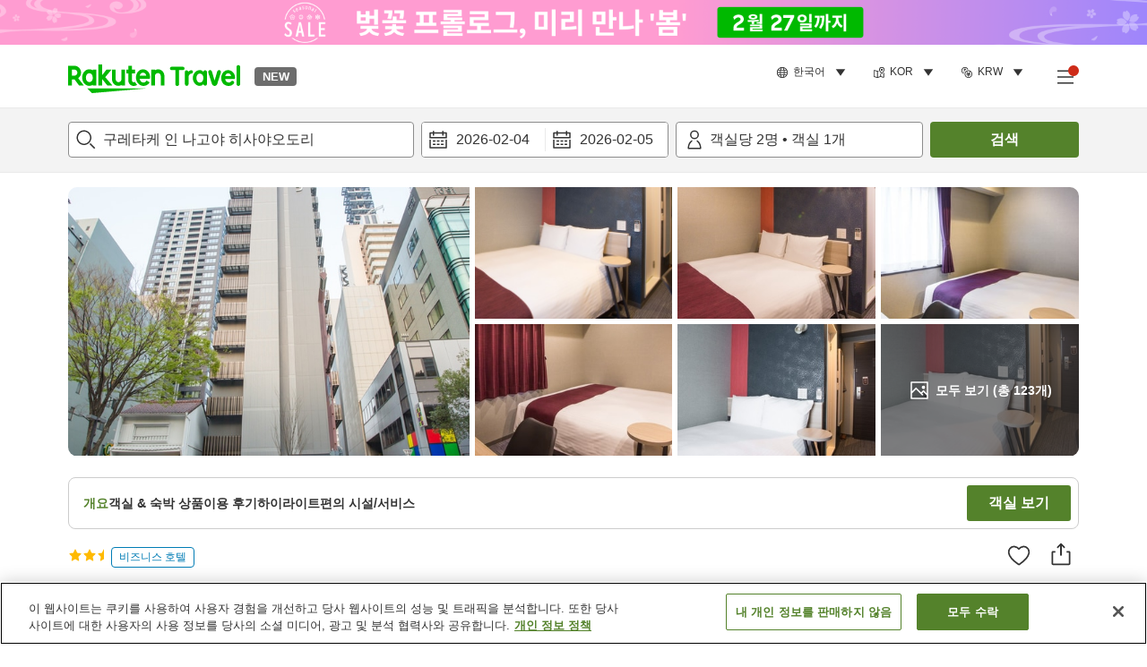

--- FILE ---
content_type: application/javascript
request_url: https://trv.r10s.com/eve/prod/traveler/static/5.9.0/js/component-RoomAndPlanList.81aecc02.chunk.js
body_size: 31821
content:
"use strict";(self.__LOADABLE_LOADED_CHUNKS__=self.__LOADABLE_LOADED_CHUNKS__||[]).push([["component-RoomAndPlanList"],{81334:(e,a,n)=>{n.d(a,{Z:()=>g});var t=n(96234),o=n(66621),i=n(26250),r=n(87946),l=n(35540),s=n(65312),c=n(92019),d=n(11895),u=n(48543),m=n(75008),p=n(84950),_=n(5203),v=n(68370),f=n(79024),x=n(77126),h=n(51014);const C={wrapper:"couponAccordion_wrapper__ExKzM",open:"couponAccordion_open__C-2ex",topButtons:"couponAccordion_topButtons__3NJd6",toggleButton:"couponAccordion_toggleButton__7pJzk",removeButton:"couponAccordion_removeButton__43Qnm",text:"couponAccordion_text__OyugE",forceSP:"couponAccordion_forceSP__RET-Y",forceSp:"couponAccordion_forceSP__RET-Y",content:"couponAccordion_content__IL1VG",header:"couponAccordion_header__uZM2Z",couponText:"couponAccordion_couponText__Ti272",annotation:"couponAccordion_annotation__1DNVH"};var P=n(50961);const g=function(e){var a=e.className,n=e.couponContentClassName,g=e.onRemoveCoupon,I=e.isSmallList,N=e.isOpen,j=e.onToggle,T=(0,o.useState)("boolean"!==typeof N||N),y=(0,t.Z)(T,2),b=y[0],L=y[1],Z=(0,i.I0)(),R=(0,i.v9)(r.zC),w=(0,c.$$)(),D=(0,i.v9)((0,v.Lp)(e.couponId)),S=(0,x.os)(w,R,null===D||void 0===D?void 0:D.localCurrency),B=(0,d.ZP)()===d.LA,O=(0,o.useCallback)((function(){return Z((0,_.eA)(e.couponId,!0))}),[Z,e.couponId]);if((0,c.m8)(O),(0,o.useEffect)((function(){"boolean"===typeof N&&j&&N!==b&&L(N)}),[N,j]),!D)return null;var F=(0,P.jsx)(l.Z,{color:B?"cilantro":"sonicSilver",size:B?12:24}),A=(0,P.jsx)(s.Z,{color:B?"cilantro":"sonicSilver",size:B?12:24});return(0,P.jsxs)("div",{className:(0,p.cx)(C.wrapper,a,b&&C.open,I&&C.forceSP),"data-testid":"couponAccordion-wrapper",children:[(0,P.jsxs)("div",{className:C.topButtons,children:[(0,P.jsxs)(u.Z,{"data-testid":"couponAccordion-toggleButton",classType:"secondary",className:C.toggleButton,onClick:function(){j?j():L((function(e){return!e}))},children:[(0,P.jsx)(f.v,{className:C.text,id:"Coupon_Details.Conditions.Title"}),(0,P.jsx)("span",{className:C.icon,children:b?F:A})]}),B&&(0,P.jsx)(u.Z,{"data-testid":"couponAccordion-removeButton",classType:"secondary",className:C.removeButton,onClick:g,children:(0,P.jsx)(f.v,{id:"Coupon_Details.Remove"})})]}),b&&(0,P.jsxs)(P.Fragment,{children:[(0,h.df)(D,R)&&(0,P.jsx)(f.v,{className:C.annotation,id:"Coupon_Details.Price_Disclaimer",condition:function(){return"status == different_currency"}}),B&&(0,P.jsx)("h4",{className:C.header,children:(0,P.jsx)(f.v,{id:"Coupon_Details.Conditions.Title"})}),(0,P.jsx)(m.Z,{className:(0,p.cx)(C.content,n),couponTextClassName:C.couponText,customHeaderTitle:"",couponDetail:D,currency:R,labels:S})]})]})}},50555:(e,a,n)=>{n.d(a,{Z:()=>x});var t=n(96234),o=(n(66621),n(92019)),i=n(87014),r=n(84950),l=n(40594),s=n(89168),c=n(9704),d=n(44912),u=n(6479),m=n(4325),p=n(5792),_=n(26387);const v="gallerySlider_slider__655w9";var f=n(50961);const x=function(e){var a,n=(0,o.hU)()===o.LA,x=(0,p.Z)(u.ZE,{defaultValue:0,parser:parseInt}),h=(0,t.Z)(x,2),C=h[0],P=h[1],g=(0,_.Z)(u.Oj,u.lV.Slider),I=g.isOpen,N=g.onOpen,j=g.onClose,T=function(a){return function(){e.isShowGalleryOnClick&&(N(),P(a))}},y=m.tw[e.onPage],b=y.pageType,L=y.siteSection,Z=y.parentName;return(0,f.jsxs)(f.Fragment,{children:[(0,f.jsx)("div",{className:e.className,"data-testid":"gallery-slider-wrapper",children:(0,r.ei)(e.media)?(0,f.jsx)(d.Z,{className:v,paginationType:n?"swipe":"arrows",shouldNotSwipe:!n,shouldRenderAllChild:!1,children:null===(a=e.media)||void 0===a?void 0:a.map((function(a,n){var t,o="video"===(null===a||void 0===a||null===(t=a.type)||void 0===t?void 0:t.toLowerCase());return(0,f.jsx)(s.Z,{className:(0,r.cx)(e.mediaClassName,o&&e.videoClassName),media:a,isPlayableVideo:o,onClick:e.isShowGalleryOnClick?T(n):void 0,sizes:e.mediaSizes,isDisableLazyload:!0},"".concat(a.url,"-").concat(n))}))}):(0,f.jsx)(i.Z,{className:e.mediaClassName})}),(0,r.ei)(e.media)&&I&&(0,f.jsxs)(f.Fragment,{children:[(0,f.jsx)(c.Z,{isOpen:I,onClose:j,imageIndex:C,mediaData:e.media,onChangeIndex:P}),(0,f.jsx)(l.Z,{pageName:"".concat(Z,":hotel_photo_gallery_popup"),pageType:b,siteSection:L})]})]})}},77247:(e,a,n)=>{n.d(a,{Z:()=>y});var t=n(96234),o=n(66621),i=n(26250),r=n(87946),l=n(33028),s=n(8600),c=n(70396),d=n(84950),u=n(35166);n(14101);const m="priceSlider_priceSliderWrapper__4xy3W",p="priceSlider_sliderWrapper__3GFFK",_="priceSlider_rangeInput__kVNmD",v="priceSlider_minus__DNO7p",f="priceSlider_textField__WNDZH";var x=n(50961),h={backgroundColor:"#cccccc",height:2,borderRadius:3},C={height:2,borderRadius:3,backgroundColor:"#54822B"},P={width:22,height:22,borderRadius:"50%",top:0,backgroundColor:"#54822B",border:"0"};function g(e){var a=(0,o.useRef)(!1),n=(0,o.useRef)(!1),i=(0,o.useState)(e.leftKnob),g=(0,t.Z)(i,2),I=g[0],N=g[1],j=(0,o.useState)(e.rightKnob),T=(0,t.Z)(j,2),y=T[0],b=T[1],L=(0,o.useState)(!1),Z=(0,t.Z)(L,2),R=Z[0],w=Z[1],D="number"===typeof I,S="number"===typeof y?Math.floor(Number(y)):y,B=D?Math.floor(Number(I)):I;(0,o.useEffect)((function(){N(e.leftKnob),b(e.rightKnob)}),[e.leftKnob,e.rightKnob]);var O=(0,r.hU)(e.currency,e.isGlobalCurrency),F=O.replace("$","\\$"),A=new RegExp(F,"g"),k=e.priceRegexPatternFunc?new RegExp(e.priceRegexPatternFunc(O)):new RegExp("^".concat(F,"([1-9][0-9]*|0)?$")),M=new RegExp("^".concat(F,"$")),E=(0,u.Z)((function(a){var n;w(!1);var t=e.minRange;if(a.target.value.match(k)){var o=Number(a.target.value.replace(A,""));t=Math.min(Number(y),Math.max(o,e.minRange))}else a.target.value.match(M)&&(t=e.minRange);null===(n=e.onLeftKnobChange)||void 0===n||n.call(e,t),N(t)}),100),W=(0,u.Z)((function(a){var n;w(!1);var t=e.maxRange;if(a.target.value.match(k)){var o=Number(a.target.value.replace(A,""));t=Math.min(e.maxRange,Math.max(o,Number(I)))}null===(n=e.onRightKnobChange)||void 0===n||n.call(e,t),b(t)}),100);return(0,x.jsxs)("div",{"data-testid":"priceSlider-wrapper",className:(0,d.cx)(e.className,m),children:[(0,x.jsx)("div",{className:p,children:(0,x.jsx)(s.e6,(0,l.Z)({className:"",allowCross:!1,value:[e.leftKnob,e.rightKnob],max:Math.floor(e.maxRange),min:Math.floor(e.minRange),step:e.step,trackStyle:[C],handleStyle:[P,P],railStyle:h,onChange:function(a){var n;R||(null===(n=e.onChange)||void 0===n||n.call(e,a))}},e.rangeProps))}),(0,x.jsxs)("div",{className:_,children:[(0,x.jsx)(c.Z,{value:e.pricePatternFunc?e.pricePatternFunc(B,O):"".concat(O).concat(B),"data-testid":"textField-priceFrom-input",onClear:e.shouldHideClear?void 0:function(){var a;null===(a=e.onChange)||void 0===a||a.call(e,[e.minRange,e.rightKnob])},shouldHideClearButtonOnBlur:!e.shouldHideClear,className:f,onBlur:function(n){var t;if(!a.current)return null;null===(t=e.onLeftKnobChange)||void 0===t||t.call(e,Number(I)),E(n),a.current=!1},onChange:function(e){if(w(!0),a.current=!0,e.target.value.length<O.length){var n=O.substring(0,e.target.value.length).replace("$","\\$"),t=new RegExp(n,"g");N(e.target.value.replace(t,""))}else{var o;(null===(o=e.target.value.match(k))||void 0===o?void 0:o.input)?N(e.target.value.replace(A,"")):e.preventDefault()}},inputProps:{inputMode:"numeric"}}),(0,x.jsx)("span",{className:v,children:"-"}),(0,x.jsx)(c.Z,{value:e.pricePatternFunc?e.pricePatternFunc(S,O):"".concat(O).concat(S),"data-testid":"textField-priceTo-input",onClear:e.shouldHideClear?void 0:function(){var a;null===(a=e.onChange)||void 0===a||a.call(e,[e.leftKnob,e.maxRange])},shouldHideClearButtonOnBlur:!e.shouldHideClear,className:f,onBlur:function(a){var t;if(!n.current)return null;null===(t=e.onRightKnobChange)||void 0===t||t.call(e,Number(y)),W(a),n.current=!1},onChange:function(e){if(w(!0),n.current=!0,e.target.value.length<O.length){var a=O.substring(0,e.target.value.length).replace("$","\\$"),t=new RegExp(a,"g");b(e.target.value.replace(t,""))}else{var o;(null===(o=e.target.value.match(k))||void 0===o?void 0:o.input)?b(e.target.value.replace(A,"")):e.preventDefault()}},inputProps:{inputMode:"numeric"}})]})]})}g.defaultProps={maxRange:100,minRange:0,step:1};const I=g;var N=n(36959),j=n(79024);const T="providerFilterPrice_filterTitle__zZKrq";const y=function(e){var a,n,l=(0,i.v9)(r.zC),s=(0,i.v9)(N.St),c=Number(e.min||0),d=Number(e.max||0),u=(0,o.useState)(c),m=(0,t.Z)(u,2),p=m[0],_=m[1],v=(0,o.useState)(d),f=(0,t.Z)(v,2),h=f[0],C=f[1];return(0,o.useEffect)((function(){p>c&&_(c)}),[c,p]),(0,o.useEffect)((function(){h<d&&C(d)}),[d,h]),(0,x.jsxs)("div",{"data-testid":"providerFilterPrice-wrapper",className:e.className,children:[(0,x.jsx)(j.v,{id:"Provider_List.Search.Sort_Filter.Price.Title",className:T}),(0,x.jsx)(I,{minRange:p,maxRange:h,leftKnob:Number(null!==(a=e.appliedMin)&&void 0!==a?a:e.min),rightKnob:Number(null!==(n=e.appliedMax)&&void 0!==n?n:e.max),onChange:function(a){var n;null===(n=e.onValueUpdate)||void 0===n||n.call(e,a[0],a[1])},onLeftKnobChange:function(a){var n;if(Number.isNaN(a))return!1;null===(n=e.onValueUpdate)||void 0===n||n.call(e,a,e.appliedMax)},onRightKnobChange:function(a){var n;if(Number.isNaN(a))return!1;null===(n=e.onValueUpdate)||void 0===n||n.call(e,e.appliedMin,a)},currency:l,shouldHideClear:e.shouldHideClear,isGlobalCurrency:s})]})}},61846:(e,a,n)=>{n.d(a,{zq:()=>f,i5:()=>x,ZP:()=>h});var t,o,i,r=n(66621);function l(){return l=Object.assign?Object.assign.bind():function(e){for(var a=1;a<arguments.length;a++){var n=arguments[a];for(var t in n)Object.prototype.hasOwnProperty.call(n,t)&&(e[t]=n[t])}return e},l.apply(this,arguments)}const s=function(e){return r.createElement("svg",l({width:32,height:32,viewBox:"0 0 32 32",xmlns:"http://www.w3.org/2000/svg",xmlnsXlink:"http://www.w3.org/1999/xlink"},e),t||(t=r.createElement("defs",null,r.createElement("path",{id:"icon_plus_svg__a",d:"M0 0h32v32H0z"}))),r.createElement("g",{fill:"none",fillRule:"evenodd"},o||(o=r.createElement("mask",{id:"icon_plus_svg__b",fill:"#fff"},r.createElement("use",{xlinkHref:"#icon_plus_svg__a"}))),r.createElement("g",{mask:"url(#icon_plus_svg__b)"},i||(i=r.createElement("path",{d:"M0 0h32v32H0z"})),r.createElement("path",{fill:e.color,d:"M17 15V4h-2v11H4v2h11v11h2V17h11v-2z"}))))};const c=(0,n(84803).Z)(s);var d=n(41873),u=n(92019),m=n(79024);const p="showMorePlansOrRooms_showMoreBtn__6v1bT",_="showMorePlansOrRooms_btn__mwrqJ";var v=n(50961),f=3,x=2;const h=function(e){var a=e.count,n=e.displayCount,t=e.setCount,o=e.rateItemRef,i=e.isShowMorePlan,r=(0,u.hU)()===u.LA?x:f;return n===a?(0,v.jsx)("div",{className:p,children:(0,v.jsxs)("button",{className:_,onClick:function(){t(r),o&&o.scrollIntoView()},"data-testid":"ratePlan-showLess-btn",children:[(0,v.jsx)(m.v,{id:"Traveler_Common.Show_Less"})," ",(0,v.jsx)(d.Z,{color:"cilantro",size:14})]})}):(0,v.jsx)("div",{className:p,children:(0,v.jsxs)("button",{className:_,onClick:function(){t(a)},"data-testid":"ratePlan-showMore-btn",children:[i?(0,v.jsx)(m.v,{id:"Provider_Info.Room.Show_More_Plans",data:{number_of_remaining_plans:a-r},condition:function(){return a-r>1?"count > 1":"count == 1"}}):(0,v.jsx)(m.v,{id:"Provider_Info.Plans.Show_More_Rooms",data:{number_of_remaining_rooms:a-r},condition:function(){return a-r>1?"count > 1":"count == 1"}}),(0,v.jsx)(c,{color:"cilantro",size:14})]})})}},96080:(e,a,n)=>{n.d(a,{Z:()=>P});var t=n(33028),o=n(66621),i=n(26250),r=n(65312),l=n(71681),s=n(84950),c=n(9043),d=n(52778),u=n(69214),m=n(88090),p=n(4861),_=n(2678);const v="sortSelectBox_wrapper__+hidz",f="sortSelectBox_popup__lHpL0",x="sortSelectBox_displayIcon__f61vB";var h=n(50961);function C(e){var a=e.onPage,n=void 0===a?"providerList":a,o=e.query,C=e.className,P=e.params,g=e.newQuery,I=e.popupWrapperClass,N=(0,i.I0)(),j="providerInfo"===n,T=(0,_.Z)(Object.values(j?m.Pg:m.aP)),y=new Set(T.map((function(e){return e.value}))),b=j?m.Pg.price_low_to_high.value:m.aP.recommended.value,L=o.sortKey&&y.has(o.sortKey)?o.sortKey:b;return(0,h.jsx)(c.Z,{name:"sortSelectBox",className:(0,s.cx)(C,v),listClassName:(0,s.cx)(f,I),options:T,onChange:function(e){var a=null===e||void 0===e?void 0:e.value;if(j)N((0,u.m$)({pathname:p.ZP.providerInfo.pathResolver(P.pageIdentifier),search:(0,l.Ll)((0,t.Z)((0,t.Z)({},o),{},{sortKey:a}))}));else{var n=g||o;N((0,u.m$)({pathname:p.ZP.providerList.pathResolver(P.pageIdentifier),search:(0,l.Ll)((0,t.Z)((0,t.Z)({},n),{},{sortKey:a},d.SL))}))}},onAppearanceChanged:null===e||void 0===e?void 0:e.onAppearanceChanged,dropdownIcon:(0,h.jsx)(r.Z,{className:x,color:"cilantro",size:12}),value:L})}const P=o.memo(C)},83077:(e,a,n)=>{n.d(a,{Z:()=>C});var t,o=n(66621),i=n(84950),r=n(87946),l=n(92019);!function(e){e.CITY_TAX="Traveler_Enumeration.Tax_Fee_Code.City_Tax",e.TOTAL_TAX="Traveler_Enumeration.Tax_Fee_Code.Total_Tax",e.VALUE_ADDED_TAX="Traveler_Enumeration.Tax_Fee_Code.Value_Added_Tax",e.CONSUMPTION_TAX="Traveler_Enumeration.Tax_Fee_Code.Consumption_Tax",e.HOTEL_TAX="Traveler_Enumeration.Tax_Fee_Code.Hotel_Tax",e.HOT_SPRING_TAX="Traveler_Enumeration.Tax_Fee_Code.Hot_Spring_Tax",e.CLEANING_FEE="Traveler_Enumeration.Tax_Fee_Code.Cleaning_Fee",e.SERVICE_CHARGE_FEE="Traveler_Enumeration.Tax_Fee_Code.Service_Charge_Fee",e.RESORT_FEE="Traveler_Enumeration.Tax_Fee_Code.Resort_Fee"}(t||(t={}));var s=n(45467),c=n(79024);const d="taxFee_taxFeeBox__aBRj2",u="taxFee_taxFeeTitle__qGdzV",m="taxFee_taxFeeItemsBox__vEF5w",p="taxFee_taxFeeItem__zphsx",_="taxFee_itemTitle__bV6QA",v="taxFee_taxTitle__FuPMQ";var f=n(50961),x={PER_ROOM_PER_NIGHT:"Traveler_Enumeration.Charge_Unit.Per_Room_Per_Night",PER_PERSON_PER_NIGHT:"Traveler_Enumeration.Charge_Unit.Per_Person_Per_Night",PER_RESERVATION:"Traveler_Enumeration.Charge_Unit.Per_Reservation"};const h=function(e){var a=e.taxFee,n=e.isExclude,o=e.taxTitleClassName,h=e.isIndirectProvider,C=(0,l.$$)();return(0,i.yD)(a)?null:(0,f.jsxs)("div",{className:d,"data-testid":"taxFee-wrapper",children:[(0,f.jsxs)("div",{className:u,children:[n?(0,f.jsx)(c.v,{id:"Common_Price_Details.Taxes_Fees.Excluded",className:(0,i.cx)(v,o)}):(0,f.jsx)(c.v,{id:"Common_Price_Details.Taxes_Fees.Included",className:(0,i.cx)(v,o)}),n&&"*"]}),(0,f.jsx)("div",{className:m,children:null===a||void 0===a?void 0:a.map((function(e){var a,n=e.appliedTo&&(0,f.jsx)(r.KX,{value:e.appliedTo,format:"L"}),o=e.appliedFrom&&(0,f.jsx)(r.KX,{value:e.appliedFrom,format:"L"});return(0,f.jsxs)("p",{className:p,children:[(0,f.jsxs)("span",{className:_,children:[h?e.name:(0,f.jsx)(c.v,{id:t[e.code]}),o&&n&&(0,f.jsxs)(f.Fragment,{children:["\xa0(",o,"-",n,")"]}),(o||n)&&!(o&&n)&&(0,f.jsxs)(f.Fragment,{children:["\xa0(",o&&(0,f.jsx)(c.v,{id:"Common_Price_Details.Taxes_Fees.Start",data:{effective_date:o}}),n&&(0,f.jsx)(c.v,{id:"Common_Price_Details.Taxes_Fees.Until",data:{expired_date:n}}),")"]}),(e.ageFrom||0===e.ageFrom)&&e.ageTo&&(0,f.jsxs)(f.Fragment,{children:["\xa0","(",(0,f.jsx)(c.v,{id:"Common_Price_Details.Taxes_Fees.Age",data:{minimum_age:e.ageFrom,maximum_age:e.ageTo}}),")"]}),e.chargeUnit&&(0,f.jsxs)(f.Fragment,{children:["\xa0",(a=e.chargeUnit,"(".concat(x[a]?C({id:x[a]}):a,")"))]})]}),(0,f.jsx)("span",{children:e.percentage?" ".concat(e.percentage,"%"):(0,f.jsx)(s.Z,{currency:e.currency,value:e.amount})})]},h?e.name:e.code)}))})]})};const C=(0,o.memo)((function(e){var a=e.includeTaxes,n=void 0===a?[]:a,t=e.excludeTaxes,o=void 0===t?[]:t,r=e.shouldShowIndirectProviderDisclaimer,l=void 0!==r&&r,s=e.pageName,d=void 0===s?"booking_step":s,u=e.isIndirectProvider;return(0,i.yD)(e.includeTaxes)&&(0,i.yD)(e.excludeTaxes)?null:(0,f.jsxs)("div",{"data-testid":"taxAndFeeSection-wrapper",className:e.className,children:[!e.shouldHideTitle&&(0,f.jsx)("h3",{className:e.titleClassName,children:(0,f.jsx)(c.v,{id:"Common_Price_Details.Taxes_Fees.Title"})}),(0,f.jsx)(h,{taxFee:n,taxTitleClassName:e.taxTitleClassName,isIndirectProvider:u}),(0,f.jsx)(h,{taxFee:o,taxTitleClassName:e.taxTitleClassName,isExclude:!0,isIndirectProvider:u}),(0,i.ei)(e.excludeTaxes)&&(0,f.jsxs)("p",{className:e.excludedFeeRemarkClassName,children:["* ",(0,f.jsx)(c.v,{id:"Common_Price_Details.Taxes_Fees.Disclaimer"})]}),l&&(0,f.jsxs)("p",{className:e.excludedFeeRemarkClassName,children:["*"," ",(0,f.jsx)(c.v,{id:"booking_step"===d?"Common_Price_Details.Out_To_Out.Taxes_Fees.Charge_Includes_Estimated_Taxes_Fees":"Provider_Info.Out_To_Out.Room_List.Plan_Details.Tax_Disclaimer"})]})]})}))},85284:(e,a,n)=>{n.d(a,{Z:()=>h});n(66621);var t=n(87946),o=n(33028),i=n(59740),r=n(84950);const l={container:"timeLineSection_container__i07qB",dot:"timeLineSection_dot__rIjCH",arrow:"timeLineSection_arrow__ZF3if",free:"timeLineSection_free__s1lnu",partialPenalty:"timeLineSection_partialPenalty__rhJF7",fullPenalty:"timeLineSection_fullPenalty__01UTa",line:"timeLineSection_line__qapZV",cancellationPolicyDescription:"timeLineSection_cancellationPolicyDescription__G-UMY",date:"timeLineSection_date__7QPkN"};var s,c=n(50961),d=["isOnly","isLast","color","amount","deadLine","className","iconClassName","arrowClassName","lineClassName","cancellationPolicyClassName","deadLineClassName"];!function(e){e[e.CANCELLATION_PENALTY=0]="CANCELLATION_PENALTY",e[e.NO_SHOW_PENALTY=1]="NO_SHOW_PENALTY"}(s||(s={}));const u=function(e){var a=e.isOnly,n=e.isLast,t=e.color,s=void 0===t?"partialPenalty":t,u=e.amount,m=e.deadLine,p=e.className,_=e.iconClassName,v=e.arrowClassName,f=e.lineClassName,x=e.cancellationPolicyClassName,h=e.deadLineClassName,C=(0,i.Z)(e,d);return(0,c.jsxs)("div",(0,o.Z)((0,o.Z)({className:(0,r.cx)(l.container,p),"data-testid":"timeLineSection-wrapper"},C),{},{children:[!a&&(0,c.jsxs)("div",{children:[(0,c.jsx)("div",{className:(0,r.cx)(l.dot,l[s],_),"data-testid":"timeLineSection-dot",children:(0,c.jsx)("span",{className:(0,r.cx)(l.arrow,l[s],v)})}),!n&&(0,c.jsx)("span",{className:(0,r.cx)(l.line,l[s],f),"data-testid":"timeLineSection-last"})]}),(0,c.jsxs)("div",{className:(0,r.cx)(l.cancellationPolicyDescription,x),"data-testid":"timeLineSection-amount",children:[m&&(0,c.jsx)("div",{className:(0,r.cx)(l.date,h),"data-testid":"timeLineSection-deadLine",children:m}),u]})]}))};var m=n(28349),p=n(79024);const _="timeline_noShow__ATCdf",v="timeline_noShowIcon__JavMA";function f(e){var a=e.deadline,n=e.locale,o=e.timeZoneData,i=e.isIndirectContract;return a?(0,c.jsxs)(c.Fragment,{children:[(0,c.jsx)(t.KX,{value:a,format:"L",locale:n}),"\xa0",(0,c.jsx)(t.KX,{value:a,format:"LT",locale:n}),"\xa0",(0,c.jsx)("span",{"data-testid":"free-cancellation-timeZoneData",children:(0,c.jsx)(m.Z,{timeZoneData:o,isIndirectContract:i})})]}):null}function x(e){var a=e.deadlineTime,n=e.deadlineDays,t=e.timeZoneData,o=e.isIndirectContract;return null===n?(0,c.jsx)(p.v,{id:"Cancellation_Policy_Common.Cancellation_Policy_Modal.Non-Refund_Breakdown"}):(0,c.jsxs)(c.Fragment,{children:[(0,c.jsx)(p.v,{id:"Cancellation_Policy_Common.Cancellation_Policy_Modal.Cancellation_Policy",condition:function(){return"status == cancellation_penalty_deadline"},data:{deadline_days:n,deadline_time:a}}),"\xa0",(0,c.jsx)("span",{"data-testid":"deadline-timeZoneData",children:(0,c.jsx)(m.Z,{timeZoneData:t,isIndirectContract:o})})]})}const h=function(e){var a=e.cancellationPenalties,n=e.locale,t=e.className,o=e.isIndirectContract,i=1===(null===a||void 0===a?void 0:a.length),l=null===a||void 0===a?void 0:a.find((function(e){return"NO_SHOW_PENALTY"===e.type||"AfterArrival"===e.type}));return(0,c.jsx)("div",{"data-testid":"timeLine-wrapper",className:t,children:(0,r.ei)(a)&&(null===a||void 0===a?void 0:a.map((function(e,t){var r,s=e.deadline,d=e.percentPenalty,m=e.deadlineDays,h=e.type,C=e.deadlineTime,P=e.timeZoneData;return"NO_SHOW_PENALTY"===h||"AfterArrival"===h?(0,c.jsx)(u,{"data-testid":"timeLine-noShowPenalty",className:_,iconClassName:v,deadLine:(0,c.jsx)(p.v,{id:"Cancellation_Policy_Common.Cancellation_Policy_Modal.No_Show"}),amount:"".concat(null===l||void 0===l?void 0:l.percentPenalty,"%"),isOnly:!1,isLast:!0,color:"fullPenalty"},"NO_SHOW_PENALTY"):"NO_PENALTY"===h?(0,c.jsx)(u,{"data-testid":"timeLine-freeCancellation",deadLine:(0,c.jsx)(p.v,{id:"Cancellation_Policy_Common.Cancellation_Policy_Modal.Cancellation_Policy",condition:function(){return"status == free_cancellation"}}),amount:(0,c.jsx)(f,{deadline:s,locale:n,timeZoneData:P,isIndirectContract:o}),isOnly:i,isLast:l?a.length-2===t:a.length-1===t,color:"free"},"NO_PENALTY"):(0,c.jsx)(u,{"data-testid":"timeLine-penalty",deadLine:(0,c.jsx)(x,{deadlineTime:C,deadlineDays:m,locale:n,timeZoneData:P,isIndirectContract:o}),amount:(0,c.jsxs)(c.Fragment,{children:[d,"%"]}),isOnly:i,isLast:l?a.length-2===t:a.length-1===t,color:(r=d,0===r?"free":100===r?"fullPenalty":"partialPenalty")},"".concat(t,".","CANCELLATION_PENALTY"))})))})}},28349:(e,a,n)=>{n.d(a,{Z:()=>r});var t=n(50961),o="(JST)";function i(e,a){return a?"(".concat(null===e||void 0===e?void 0:e.providerZoneId,", ").concat(null===e||void 0===e?void 0:e.standardZoneId).concat(null===e||void 0===e?void 0:e.offset,")"):o}const r=function(e){var a=e.timeZoneData,n=e.isIndirectContract;return(0,t.jsx)(t.Fragment,{children:i(a,n)})}},77112:(e,a,n)=>{n.d(a,{Z:()=>c});var t=n(26250),o=n(56344),i=n(87946),r=function(e,a){var n=a?process.env.UNIVERSAL_OMNI_KOREA_ID:(0,o.Z)("UNIVERSAL_OMNI_KOREA_ID");return"twn"===e.toLowerCase()?"travel_standard_taiwan_web":"kor"===e.toLowerCase()&&n?n:"travel_standard_global_web"},l=n(84950),s=n(4861);const c=function(){var e=(0,o.Z)("UNIVERSAL_OMNI_LOGIN_URL"),a=(0,t.v9)(i.G3),n=(0,t.v9)(i.YK).marketCode,c=(0,t.v9)(i.zC);return{onClickLogin:function(t,o){t&&localStorage.setItem("omniCallbackUrl",t);var i={client_id:r(n),redirect_uri:s.ZP.auth.pathResolver(window.location.origin),scope:"openid profile email",response_type:"code",ui_locales:a,r10_audience:"rid",max_age:"0"};if(null!==o&&void 0!==o&&o.preserveI18nSettings){var d="".concat(c,"|").concat(a,"|").concat(n);i.state=encodeURIComponent(d)}var u=(0,l.Pz)(i),m="".concat(e,"?").concat(u,"#/sign_in");window.location.assign(m)}}}},15492:(e,a,n)=>{n.d(a,{Z:()=>o});var t=n(66621);const o=function(e){var a=arguments.length>1&&void 0!==arguments[1]?arguments[1]:400,n=(0,t.useRef)(0);(0,t.useEffect)((function(){var t=function(){clearTimeout(n.current),n.current=setTimeout((function(){e()}),a)};return window.addEventListener("resize",t),function(){window.removeEventListener("resize",t),clearTimeout(n.current)}}),[e,a])}},8872:(e,a,n)=>{n.d(a,{Z:()=>v});var t=n(66621),o=n(71281),i=n(14830),r=n(85284),l=n(79024),s=n(32723),c=n(34795),d=n(96234),u=n(72187);const m=function(e){var a=arguments.length>1&&void 0!==arguments[1]&&arguments[1],n=(0,t.useState)(!1),o=(0,d.Z)(n,2),i=o[0],r=o[1],l=(0,t.useState)(),m=(0,d.Z)(l,2),p=m[0],_=m[1],v=(0,t.useState)(""),f=(0,d.Z)(v,2),x=f[0],h=f[1],C=(0,u.mb)();return(0,t.useEffect)((function(){function n(){return(n=(0,c.Z)((0,s.Z)().mark((function n(){var t,o,i;return(0,s.Z)().wrap((function(n){for(;;)switch(n.prev=n.next){case 0:if(n.prev=0,!a||!e){n.next=9;break}return r(!0),n.next=5,l={contents:e},C.post("/monterosa-api/translate",{headers:{},ignoreCommonErrorHandler:!0,values:l});case 5:t=n.sent,o=t.contents,i=t.translationType,_(o),h(i);case 9:n.next=14;break;case 11:n.prev=11,n.t0=n.catch(0),console.error(n.t0);case 14:return n.prev=14,r(!1),n.finish(14);case 17:case"end":return n.stop()}var l}),n,null,[[0,11,14,17]])})))).apply(this,arguments)}!function(){n.apply(this,arguments)}()}),[C,a,e]),{isLoading:i,translatedText:p,translationType:x,apiClient:C}},p={errorPageSubText:"cancellationPolicy_errorPageSubText__cwDI1",appNavigationButton:"cancellationPolicy_appNavigationButton__Nrw7A",timeline:"cancellationPolicy_timeline__0zpQa",disclaimer:"cancellationPolicy_disclaimer__3YjcC"};var _=n(50961);const v=function(e){var a,n=e.wrapperClassName,s=e.titleClassName,c=e.cancellationPenalties,d=e.currency,u=e.language,v=e.price,f=e.cancellationRemarks,x=e.isDirectContract,h=e.isOpenCancellationPolicyPopup,C=(0,t.useMemo)((function(){return[{seqNo:1,text:f||""}]}),[f]),P=m(C,h&&!!f),g=P.isLoading,I=P.translatedText,N=P.translationType,j=I&&(null===I||void 0===I?void 0:I.length)>0?null===(a=I[0])||void 0===a?void 0:a.text:f,T="AUTO_TRANSLATED"===N;return(0,_.jsxs)("div",{className:n,"data-testid":"cancellationPolicy-wrapper",children:[(0,_.jsx)("div",{className:s,children:(0,_.jsx)(l.v,{id:"Cancellation_Policy_Common.Cancellation_Policy_Modal.Section_Title"})}),(0,_.jsx)(r.Z,{cancellationPenalties:c,className:p.timeline,reservationPrice:v.total,currency:d,locale:u,isIndirectContract:!x}),g?(0,_.jsx)(i.Z,{row:5,type:"paragraph"}):(0,_.jsxs)(_.Fragment,{children:[(0,_.jsx)(l.v,{className:p.disclaimer,id:x?"Provider_Info.Room_List.Plan_Details.Price_Disclaimer":"Cancellation_Policy_Common.Out_To_Out.Cancellation_Policy_Modal.Disclaimer.Sales"}),(0,_.jsx)(l.v,{className:p.disclaimer,id:x?"Provider_Info.Room_List.Plan_Details.Rate_Disclaimer":"Cancellation_Policy_Common.Out_To_Out.Cancellation_Policy_Modal.Disclaimer.Time_Zone"}),!x&&(0,_.jsxs)(_.Fragment,{children:[(0,_.jsx)(l.v,{className:p.disclaimer,id:"Cancellation_Policy_Common.Out_To_Out.Cancellation_Policy_Modal.Disclaimer.Cancel_Request"}),(0,_.jsx)(l.v,{className:p.disclaimer,id:"Cancellation_Policy_Common.Out_To_Out.Cancellation_Policy.Non_Partial_Cancellation"}),(0,_.jsx)(l.v,{className:p.disclaimer,id:"Cancellation_Policy_Common.Out_To_Out.Cancellation_Policy.Pending_Status_Notice"})]}),f&&(0,_.jsxs)(_.Fragment,{children:[(0,_.jsx)(l.v,{className:p.disclaimer,id:"Cancellation_Policy_Common.Out_To_Out.Cancellation_Policy.EarlyLateCheckIn_Notice"}),(0,_.jsx)("p",{className:p.disclaimer,"data-testid":"translated-remarks",children:j}),T&&(0,_.jsx)(o.Z,{className:p.translateBadge,"data-testid":"cancellationRemark-translateBadge"})]})]})]})}},16314:(e,a,n)=>{n.d(a,{Z:()=>p});n(66621);var t=n(51340),o=n(92019),i=n(84950),r=n(79024);const l="notFoundBox_notFoundBox__2OEiL",s="notFoundBox_text__YBQ-j",c="notFoundBox_linkText__9hJtU",d="notFoundBox_centerContent__-yz6G",u="notFoundBox_bedIcon__mTUgm";var m=n(50961);const p=function(e){var a=(0,o.hU)()===o.LA,n=(0,m.jsx)(r.v,{id:"Provider_Info.Provider_Details.Results",className:s}),p=(0,m.jsx)("span",{className:c,onClick:e.moreDateClick,role:"button",tabIndex:0,onKeyDown:(0,i.Sd)(e.moreDateClick),"data-testid":"notFoundBox-prompt-button",children:(0,m.jsx)(r.v,{id:"Provider_Info.Provider_Details.Results.Prompt"})});return(0,m.jsxs)("div",{className:l,"data-testid":"noFoundBox-wrapper",children:[(0,m.jsx)(t.Z,{size:a?60:80,color:"pastelGray",className:u}),(0,m.jsx)("div",{className:d,children:a?(0,m.jsxs)(m.Fragment,{children:[(0,m.jsx)("div",{children:n}),(0,m.jsx)("div",{children:p})]}):(0,m.jsxs)(m.Fragment,{children:[n,"\xa0",p]})})]})}},46547:(e,a,n)=>{n.d(a,{Z:()=>V});var t=n(68079),o=n(32723),i=n(34795),r=n(96234),l=n(66621),s=n(26250),c=n(87946),d=n(72967),u=n(92019),m=n(84950),p=n(52964),_=n(77740),v=n(75308),f=n(5203),x=n(68370),h=n(64023),C=n(79024);const P=function(e){var a=(0,s.v9)(c.zC),n=(0,l.useRef)(a);(0,l.useEffect)((function(){a!==n.current&&(n.current=a,e())}),[e,a])};var g,I=n(76210);function N(){return N=Object.assign?Object.assign.bind():function(e){for(var a=1;a<arguments.length;a++){var n=arguments[a];for(var t in n)Object.prototype.hasOwnProperty.call(n,t)&&(e[t]=n[t])}return e},N.apply(this,arguments)}const j=function(e){return l.createElement("svg",N({width:15,height:12,viewBox:"0 0 15 12",fill:"none",xmlns:"http://www.w3.org/2000/svg"},e),g||(g=l.createElement("path",{d:"M14.5 4.5V1a1 1 0 00-1-1h-12a1 1 0 00-1 1v3.5a1.5 1.5 0 010 3V11a1 1 0 001 1h12a1 1 0 001-1V7.5a1.5 1.5 0 010-3zM6 7H5V5h1v2zm0-3H5V2h1v2zm0 6H5V8h1v2z",fill:"#1D54A7"})))};const T=(0,n(84803).Z)(j);var y=n(46673),b=n(36959);const L={wrapper:"couponBadge_wrapper__D2oQp",couponIcon:"couponBadge_couponIcon__QBF0k",couponMessage:"couponBadge_couponMessage__6Z0QS",text:"couponBadge_text__TpGec",subtitle:"couponBadge_subtitle__DD0Sa",detail:"couponBadge_detail__os0lO",detailMessage:"couponBadge_detailMessage__k6QKK"};var Z=n(50961);const R=function(e){var a=e.combinedIncentive,n=e.noOfAppliedCoupons,t=e.noOfAvailableCoupons,o=(0,s.v9)(c.zC),i=(0,s.v9)(b.St),r=(0,s.v9)(c.YK);if(void 0===a||0===n&&0===t)return null;var l=a.totalDiscountIncentive,d=a.totalPointIncentive,u=0===t,p=u?null:l&&d?(0,Z.jsx)(C.v,{id:"Provider_Info.Room_List.Plan_Info.Coupons.Amount_Point",data:{promotion_amount_exact:(0,c.q5)(r.marketCode,l,o,i),exact_points:d}}):l?(0,Z.jsx)(C.v,{id:"Provider_Info.Room_List.Plan_Info.Coupons.Amount_Off",data:{promotion_amount_exact:(0,c.q5)(r.marketCode,l,o,i)}}):d?(0,Z.jsx)(C.v,{id:"Provider_Info.Room_List.Plan_Info.Coupons.Point",data:{exact_points:d}}):null,_=t>0?(0,Z.jsx)(C.v,{id:"Provider_Info.Room_List.Plan_Info.Coupons.Available",count:n+t,data:{coupon_count:n+t}}):(0,Z.jsx)(C.v,{id:"Provider_Info.Room_List.Plan_Info.Coupons.Applied",count:n,data:{coupon_count:n+t}});return(0,Z.jsxs)("button",{className:(0,m.cx)(e.className,L.wrapper),onClick:e.onClick,"data-testid":"providerInfo-ratePlanList-couponBadge-wrapper",children:[(0,Z.jsx)("div",{className:L.text,children:(0,Z.jsxs)("div",{className:L.subtitle,"data-testid":"providerInfo-ratePlanList-couponBadge-message",children:[(0,Z.jsx)(T,{size:16,className:L.couponIcon}),(0,Z.jsxs)("div",{className:L.couponMessage,children:[_,"\xa0",p]})]})}),(0,Z.jsxs)("div",{className:L.detail,children:[u&&(0,Z.jsx)("div",{className:L.detailMessage,children:(0,Z.jsx)(C.v,{id:"Provider_Info.Room_List.Plan_Info.Coupons.View_details"})}),(0,Z.jsx)(y.Z,{className:L.arrow,size:12})]})]})};var w=n(23871);const D="couponBadgeWithDiscount_wrapper__fUCHN",S="couponBadgeWithDiscount_couponIcon__GdcLz",B="couponBadgeWithDiscount_text__wWnnT",O="couponBadgeWithDiscount_subtitle__aOGJl";const F=function(e){var a=e.combinedIncentive,n=e.noOfAppliedCoupons,t=e.noOfAvailableCoupons,o=(0,u.hU)()===u.LA,i=(0,s.v9)(b.St),r=(0,s.v9)(c.zC),l=(0,s.v9)(c.YK);if(void 0===a||0===n&&0===t)return null;var d=a.totalDiscountIncentive,p=a.totalPointIncentive,_=d&&p?(0,Z.jsx)(C.v,{id:"Provider_Info.Room_List.Plan_Info.Coupons.Amount_Point",data:{promotion_amount_exact:(0,c.q5)(l.marketCode,d,r,i),exact_points:p}}):d?(0,Z.jsx)(C.v,{id:"Provider_Info.Room_List.Plan_Info.Coupons.Amount_Off",data:{promotion_amount_exact:(0,c.q5)(l.marketCode,d,r,i)}}):p?(0,Z.jsx)(C.v,{id:"Provider_Info.Room_List.Plan_Info.Coupons.Point",data:{exact_points:p}}):null,v=t>0?(0,Z.jsx)(C.v,{id:"Provider_Info.Room_List.Plan_Info.Coupons.Available",count:n+t,data:{coupon_count:n+t}}):(0,Z.jsx)(C.v,{id:"Provider_Info.Room_List.Plan_Info.Coupons.Applied",count:n,data:{coupon_count:n+t}});return(0,Z.jsx)("button",{className:(0,m.cx)(e.className,D),onClick:e.onClick,"data-testid":"providerInfo-ratePlanList-couponBadgeWithDiscount-wrapper",children:(0,Z.jsxs)("div",{className:B,children:[(0,Z.jsxs)("div",{className:O,"data-testid":"providerInfo-ratePlanList-couponBadgeWithDiscount-message",children:[(0,Z.jsx)(w.Z,{size:16,color:"appleRed",className:S}),v,!o&&(0,Z.jsxs)(Z.Fragment,{children:["\xa0",_]})]}),o&&_]})})};var A=n(82803);const k="planCouponItem_planItemCoupon__WxZXN",M="planCouponItem_couponItemDialog__g5JX4",E="planCouponItem_couponDetail__n1v3-",W="planCouponItem_contentWrapper__O3WqX",z="planCouponItem_annotation__i5feJ",H="planCouponItem_couponTitle__K5tPg",U="planCouponItem_couponItems__mIqpe";const V=function(e){var a,n,g,N,j,T,y,b,L=e.parentComponent,w=void 0===L?"DetailDialog":L,D=(0,s.I0)(),S=(0,u.hU)()===u.u8,B=(0,u.hU)()===u.LA,O=(0,u.F_)(!1),V=O.isOpen,G=O.onClose,q=O.onOpen,K=(0,l.useState)(!1),Y=(0,r.Z)(K,2),Q=Y[0],$=Y[1],X=null===(a=e.salesPromotions)||void 0===a?void 0:a.map((function(e){return e.id})),J=(0,s.v9)((0,x.Sz)(X)),ee=(0,s.v9)(c.zC),ae=null===J||void 0===J?void 0:J.map((function(e){return(null===e||void 0===e?void 0:e.localCurrency)===ee})).reduce((function(e,a){return e&&a}),!0),ne=!B||1===(null===(n=e.salesPromotions)||void 0===n?void 0:n.length),te=(0,l.useCallback)((function(){return D((0,f.WO)())}),[D]);P(te);var oe=(0,l.useCallback)((0,i.Z)((0,o.Z)().mark((function e(){return(0,o.Z)().wrap((function(e){for(;;)switch(e.prev=e.next){case 0:X.forEach((function(e){D((0,f.eA)(e))})),q();case 2:case"end":return e.stop()}}),e)}))),[D,q,X]);if(null===(g=e.salesPromotions)||void 0===g||!g.length)return null;var ie=2===(null===(N=e.salesPromotions)||void 0===N?void 0:N.length)&&(null===(j=e.salesPromotions)||void 0===j?void 0:j[0].acquiredStatus)===d.ZS.ACQUIRED_BY_USER&&(null===(T=e.salesPromotions)||void 0===T?void 0:T[1].acquiredStatus)===d.ZS.NOT_ACQUIRED_BY_USER,re=ie?null===(y=(0,t.Z)(e.salesPromotions))||void 0===y?void 0:y.reverse():e.salesPromotions,le=ie?null===(b=(0,t.Z)(J||[]))||void 0===b?void 0:b.reverse():J;return(0,Z.jsxs)(Z.Fragment,{children:["ItemCard"===w?(0,Z.jsx)(R,{className:(0,m.cx)(e.className,k),combinedIncentive:e.combinedIncentive,noOfAppliedCoupons:e.noOfAppliedCoupons,noOfAvailableCoupons:e.noOfAvailableCoupons,onClick:oe,priceAfterDiscount:e.priceAfterDiscount}):(0,Z.jsx)(F,{className:(0,m.cx)(e.className,k),combinedIncentive:e.combinedIncentive,noOfAppliedCoupons:e.noOfAppliedCoupons,noOfAvailableCoupons:e.noOfAvailableCoupons,onClick:oe,priceAfterDiscount:e.priceAfterDiscount}),(0,Z.jsx)(_.Z,{isOpen:V,isSEOContentIndexedOnHidden:!0,onClose:function(){if(Q){var a,n=null!==(a=e.query)&&void 0!==a&&a.salesPromotionId?null===J||void 0===J?void 0:J[e.salesPromotions.map((function(e){return e.id})).indexOf(e.query.salesPromotionId)]:void 0;D((0,v.hB)((0,I.O)(e.pageIdentifier,e.query,n)))}G()},title:S?null:(0,Z.jsx)(C.v,{id:"Provider_Info.Provider_Info.Coupon.Title"}),className:M,contentClassName:E,hasAnimation:!0,children:(0,Z.jsxs)("div",{className:W,"data-testid":"providerInfo-ratePlanList-planCouponItem-dialogWrapper",children:[S&&(0,Z.jsx)("h2",{className:H,children:(0,Z.jsx)(C.v,{id:"Provider_Info.Provider_Info.Coupon.Title"})}),(0,Z.jsx)(C.v,{className:z,id:"Coupon_Details.Price_Disclaimer",condition:function(){return"status == ".concat(ae?"same_currency":"different_currency")}}),(0,Z.jsx)("div",{className:U,children:null===re||void 0===re?void 0:re.map((function(a,n){return a.offerType!==h.zE.COUPON?null:null!==le&&void 0!==le&&le[n]?(0,Z.jsx)(A.h,{salesPromotionId:a.id,couponDetail:le[n],isAcquired:a.acquiredStatus===d.ZS.ACQUIRED_BY_USER,isDetailInitiallyOpen:ne,handleCouponLinkSuccess:function(){return n=a.id,D((0,v.Cf)({salesPromotionId:n,itemId:e.itemId,ratePlanId:e.ratePlanId,planId:e.planId})),void $(!0);var n},"data-testid":"providerInfo-planCouponItem-couponItem"},"couponItem_".concat(n)):(0,Z.jsx)(p.Z,{isCouponAccordionOpen:ne},"couponSkeleton_".concat(n))}))})]})})]})}},49915:(e,a,n)=>{n.d(a,{Z:()=>Z});var t=n(50279),o=n.n(t),i=(n(66621),n(26250)),r=n(84660),l=n(92019),s=n(48543),c=n(47907),d=n(84950),u=n(65993),m=n(68020),p=n(54454),_=n(24789),v=n(79024),f=n(36715);const x="noAccountNeededPopup_messageWrapper__U1My1",h="noAccountNeededPopup_title__VUF7z",C="noAccountNeededPopup_descriptionHolder__fuW7c",P="noAccountNeededPopup_description__VBfQs";var g=n(50961);const I=function(e){var a=e.isOpen,n=(0,i.v9)(_.rV).name;return(0,g.jsxs)(c.Z,{isOpen:a,onClose:function(){},className:x,children:[(0,g.jsx)("h2",{className:h,children:n}),(0,g.jsx)("div",{className:C,children:(0,g.jsx)("div",{className:P,children:(0,g.jsx)(v.v,{id:"Provider_Info.Reserve.Pop_up_Message"})})})]})},N="reserveButton_reserveButtonWrapper__1XQ8a",j="reserveButton_reserveButton__hhK0G",T="reserveButton_dateInputButton__eY0kf",y="reserveButton_datedDateInputButton__hGgwm",b="reserveButton_messageWrapper__GiWXc",L="reserveButton_calendarBodyWrapper__H5Lgm";const Z=function(e){var a=e.searchParam,n=e.onSelectDate,t=e.shouldShowVacancyCalendar,x=void 0!==t&&t,h=e.itemRatePlanId,C=e.isRakutenMembership,P=a.adults,Z=a.childrenAges,R=a.noOfUnits,w=a.startDate,D=a.endDate,S=a.salesPromotionId,B=(0,i.v9)(m.ab),O=(0,i.v9)(p.L).isMember,F=(0,l.F_)(!1),A=F.isOpen,k=F.onOpen,M=F.onClose,E=(0,l.F_)(!1),W=E.isOpen,z=E.onOpen,H=E.onClose,U=(0,l.a2)().isPC,V=U&&!C&&!O,G=(0,f.Z)().onClickFetchVacancyCalendar,q=(0,i.v9)(_.$1),K=o()(w).format("YYYY-MM"),Y=o()(w).add(1,"month").format("YYYY-MM"),Q={dialogTitleString:(0,g.jsx)(v.v,{id:"Provider_Info.Vacancy_Calendar.Title"}),calendarBodyClass:L};return(0,g.jsxs)("div",{className:(0,d.cx)(e.wrapperClassName,N),children:[(0,g.jsx)(s.Z,{className:(0,d.cx)(e.className,j),ariaLabel:"Reserve",onClick:e.onClick,isSmallerButtonByDefault:!0,isLoading:B,"data-testid":"reservation-button",onMouseEnter:k,onMouseLeave:M,children:!O&&C?(0,g.jsx)(v.v,{id:"Provider_Info.Room_List.Sign_In_Up_To_Reserve"}):(0,g.jsx)(v.v,{id:"Provider_Info.Room_List.Plan_Info.Reserve"})}),V?(0,g.jsx)(I,{isOpen:A}):null,x&&q&&(0,g.jsx)(u.Z,{className:(0,d.cx)(e.className,T,y),onPage:"vacancyCalendar",onDateChanged:n,onClickStartDateCallBack:function(){x&&G(Number(P)||r.MD,Z?null===Z||void 0===Z?void 0:Z.split(",").map(Number):r.Lj,Number(R)||r.Wr,w,D,[K,Y],h,S)},searchParam:a,itemRatePlanId:h,customDatePickerProps:Q,onDateButtonMouseEnter:z,onDateButtonMouseLeave:H}),U&&W?(0,g.jsx)(c.Z,{isOpen:W,onClose:function(){},className:b,children:(0,g.jsx)(v.v,{id:"Provider_Info.Plan_List.Room_Info.Check_Availability"})}):null]})}},66063:(e,a,n)=>{n.r(a),n.d(a,{default:()=>Ra});var t=n(33028),o=n(96234),i=n(95090),r=n(66621),l=n(26250),s=n(92019),c=n(8559),d=n(71681),u=n(81334),m=n(69214),p=n(36959),_=n(24789),v=n(68370),f=n(7567),x=n(64023),h=n(79024),C=n(4861),P=n(32723),g=n(34795),I=n(68079),N=n(72187),j=n(65846),T=n(11895),y=n(50353),b=n(53120);const L="tagFilter_selected__S-S-e",Z="tagFilter_default__wb9Dl",R="tagFilter_tag__K07bY";var w=n(50961);function D(e){var a=e.value,n=e.isChecked,t=e.onClick,o=e.style,i=e.customClass,r=e.testId,l=e.selectedTagClass,s=e.innerRef,c=e.dataRatId,d=e.dataRatEvent,u=e.dataRatParam;return(0,w.jsx)("button",{className:(0,b.Z)(R,i,n?l||L:Z),onClick:t,style:o,"data-testid":r||"filter-tags",ref:s,"data-ratid":c,"data-ratevent":d,"data-ratparam":u,children:a})}D.defaultProps={value:"",isChecked:!1,onClick:function(){}};const S=D;var B=n(84950),O=n(65532),F=n(96080),A=n(82177),k=n(85938),M=n(69229),E=n(75308),W=n(14934),z=n(23582),H=n(67837),U=n(88090),V=n(54220);const G=function(e,a){var n=(0,r.useState)(0),t=(0,o.Z)(n,2),i=t[0],l=t[1],s=(0,r.useState)({}),c=(0,o.Z)(s,2),d=c[0],u=c[1];return(0,r.useEffect)((function(){var e=a.find((function(e){return e.min||e.max}));u({min:null===e||void 0===e?void 0:e.min,max:null===e||void 0===e?void 0:e.max})}),[a]),(0,r.useEffect)((function(){var a=e.features.filter((function(e){return e})).length;(e.maxPrice||e.minPrice)&&(a+=1),e.freeCancellation&&(a+=1),l(a)}),[e,d.max,d.min]),i};var q,K=n(37788);!function(e){e.LEFT="left",e.RIGHT="right",e.UP="up",e.DOWN="down"}(q||(q={}));var Y=n(15492);const Q="horizontalNavScroll_scrollSection__Vqh1I",$="horizontalNavScroll_arrowContainer__1h1O5",X="horizontalNavScroll_show__wPA07",J="horizontalNavScroll_contentNav__zRVa0";const ee=function(e){var a=e.children,n=e.onScroll,t=e.wrapperClass,i=e.buttonClass,l=e.contentNavClass,s=e.scrollableAmount,c=e.arrowContainerClass,d=(0,r.useRef)(null),u=(0,r.useRef)(null),m=(0,r.useState)(!1),p=(0,o.Z)(m,2),_=p[0],v=p[1],x=(0,r.useState)(!1),h=(0,o.Z)(x,2),C=h[0],P=h[1],g=(0,r.useCallback)((function(){var e=u.current;e&&(v(e.scrollLeft>0),P(e.scrollLeft<e.scrollWidth-e.clientWidth-1),n&&n(e))}),[n]),I=(0,r.useCallback)((function(e,a){var n=arguments.length>2&&void 0!==arguments[2]?arguments[2]:3;e.preventDefault(),e.stopPropagation();var t=setInterval((function(){var e=u.current;e&&(a===q.LEFT?e.scrollLeft-=n:e.scrollLeft+=n)}),10);d.current=t,g()}),[g]),N=(0,r.useCallback)((function(e){e.preventDefault(),e.stopPropagation(),d.current&&(clearInterval(d.current),d.current=null),g()}),[g]);return(0,r.useEffect)((function(){g()}),[a,g]),(0,r.useEffect)((function(){var e=u.current;if(e)return e.addEventListener("scroll",g),function(){e.removeEventListener("scroll",g)}}),[g]),(0,Y.Z)(g),(0,w.jsxs)("div",{className:(0,b.Z)(Q,t),children:[(0,w.jsx)("div",{className:(0,b.Z)($,c,_&&X),children:(0,w.jsx)("button",{"data-testid":"left-nav-button",className:i,tabIndex:-1,onMouseEnter:f.b1?void 0:function(e){return I(e,q.LEFT)},onMouseLeave:f.b1?void 0:N,onTouchStart:f.b1?function(e){return I(e,q.LEFT,s||30)}:void 0,onTouchEnd:f.b1?N:void 0,type:"button",children:(0,w.jsx)(K.E,{})})}),(0,w.jsx)("div",{ref:u,"data-testid":"scrollable-content",className:(0,b.Z)(J,l),children:a}),(0,w.jsx)("div",{className:(0,b.Z)($,c,C&&X),children:(0,w.jsx)("button",{"data-testid":"right-nav-button",className:i,tabIndex:-1,onMouseEnter:f.b1?void 0:function(e){return I(e,q.RIGHT)},onMouseLeave:f.b1?void 0:N,onTouchStart:f.b1?function(e){return I(e,q.RIGHT,s||30)}:void 0,onTouchEnd:f.b1?N:void 0,type:"button",children:(0,w.jsx)(K.m,{})})})]})};var ae=n(76210),ne=n(38441),te=n(67470),oe=n(48543),ie=n(28077),re=n(40594),le=n(77740),se=n(59740),ce=n(44421);const de="iconButtonWithBadge_wrapper__t80pe",ue="iconButtonWithBadge_badgeWrapper__dOsE3";var me=["className","onClick","icon","number"];const pe=function(e){var a=e.className,n=e.onClick,o=e.icon,i=e.number,r=(0,se.Z)(e,me);return(0,w.jsxs)("button",(0,t.Z)((0,t.Z)({type:"button",onClick:n,className:(0,B.cx)(de,a)},r),{},{children:[o,"number"===typeof i&&i>0&&(0,w.jsx)(ce.Z,{number:i,className:ue})]}))};var _e=n(89209),ve=n(77247),fe=n(4325);const xe={wrapper:"filters_wrapper__ADxsx",headerBox:"filters_headerBox__FtHuU",title:"filters_title__zJEdH",amountInput:"filters_amountInput__ynwkD",filterButtonIcon:"filters_filterButtonIcon__B8XXX",dateInput:"filters_dateInput__Hmw8E",searchBar:"filters_searchBar__M7AeC",searchBarText:"filters_searchBarText__ebLR+",inputContainer:"filters_inputContainer__jAi40",filterButton:"filters_filterButton__u3VWv",searchButton:"filters_searchButton__qe+h0",tagFilterAndTabListWrapper:"filters_tagFilterAndTabListWrapper__24plj",filterBox:"filters_filterBox__0VPJf",filterContentWrapper:"filters_filterContentWrapper__XtIgb",filterHeader:"filters_filterHeader__afepr",filterTitle:"filters_filterTitle__1ZstK",filterHeaderClearAll:"filters_filterHeaderClearAll__vjA3F",disabled:"filters_disabled__Zvmem",filterContent:"filters_filterContent__RKrqf",filterOptionText:"filters_filterOptionText__jhLf7",selectedFiltersWrapper:"filters_selectedFiltersWrapper__EUBE+",hide:"filters_hide__t8+Lv",dialogContentBox:"filters_dialogContentBox__106dd",actionBox:"filters_actionBox__mGFyH",actionButton:"filters_actionButton__1ur5L",searchIcon:"filters_searchIcon__h1Wyn",couponWrapper:"filters_couponWrapper__bpLYN",couponContent:"filters_couponContent__K4Hc8",sortBox:"filters_sortBox__FZXXT",sortBoxPopup:"filters_sortBoxPopup__9tPMo",hideSortBoxPopup:"filters_hideSortBoxPopup__yw0O1",optionTextClassName:"filters_optionTextClassName__PknVV",quickFilterWrapper:"filters_quickFilterWrapper__AhOpb",quickFilterItem:"filters_quickFilterItem__Ec3vo",selectedQuickFilterItem:"filters_selectedQuickFilterItem__QJyBP",providerFilterGroupTitle:"filters_providerFilterGroupTitle__Vs8GL"};const he=function(e){var a=e.isClearFilterButtonDisabled,n=e.listType,o=e.setFilterButtonWidth,i=(0,s.hU)()===s.LA,d=(0,s.F_)(!1),u=d.isOpen,m=d.onClose,p=d.onOpen,v=d.onToggle,f=(0,l.v9)(z.Zj),x=(0,l.v9)(M.Zj),C=(0,l.v9)(_.$1),P=n===c.O.ROOM_LIST?f:x,g=fe.tw[e.onPage],I=g.pageType,N=g.siteSection,j=g.parentName,T=(0,r.useRef)(null),y=(0,r.useRef)(null);(0,s.O3)(y,T,v);var b=function(){setTimeout((function(){var a;m(),null===(a=e.onClickSearch)||void 0===a||a.call(e)}),100)},L=(0,r.useCallback)((function(){if(T.current&&o&&window){var e=T.current;if(e instanceof HTMLButtonElement){var a=e.getBoundingClientRect().width||0,n=window.getComputedStyle(e),t=parseInt(n.marginLeft||"0",10),i=parseInt(n.marginRight||"0",10);o(a+t+i)}}}),[T,o]);(0,r.useEffect)((function(){setTimeout((function(){L()}),0)}),[u,L]),(0,s.NE)(L);var Z=null===P||void 0===P?void 0:P.map((function(a){var n;return(0,t.Z)((0,t.Z)({},a),{},{features:null===(n=a.features)||void 0===n?void 0:n.map((function(a){var n,o;return(0,t.Z)((0,t.Z)({},a),{},{selected:Boolean(null===(n=e.features)||void 0===n?void 0:n.includes(a.featureId))||Boolean(null===(o=e.features)||void 0===o?void 0:o.includes(a.managementName||""))})}))})})),R=(0,r.useRef)(0),D=function(a,n){var t;null===(t=e.onPriceSliderUpdate)||void 0===t||t.call(e,a,n),clearTimeout(R.current),R.current=setTimeout((function(){var t;null===(t=e.onFilterChange)||void 0===t||t.call(e,{minPrice:a,maxPrice:n})}),300)},S=function(a,n){var t,o;null===(t=e.onFreeCancellationUpdate)||void 0===t||t.call(e),null===(o=e.onFilterChange)||void 0===o||o.call(e,{freeCancellation:!e.freeCancellation})},O=function(a,n){var t;null===(t=e.onFilterChange)||void 0===t||t.call(e,{features:[n]})},F=(0,s.$$)(),A=F({id:"Cancellation_Policy_Common.Provider_List.Free_Cancellation"}),k=(0,r.useMemo)((function(){return Object.values(U.Pg).map((function(a){return{name:F({id:a.labelId}),value:a.value,featureId:a.value,selected:a.value===e.sortKey,managementName:a.value,isObjective:!1}}))}),[F,e.sortKey]),E=(0,w.jsxs)(w.Fragment,{children:[i&&(0,w.jsx)(_e.Z,{id:U.hY.SORT,name:U.hY.SORT,title:(0,w.jsx)(h.v,{id:"Provider_List.Search.Sort_Filter.Sort"}),options:k,onChange:e.onChangeSortKey,type:"single",className:xe.filterBox,titleClassName:xe.providerFilterGroupTitle}),null===Z||void 0===Z?void 0:Z.map((function(a){var n,o;if(a.max||a.min)return(0,w.jsx)(ve.Z,{className:(0,B.cx)(xe.filterBox,xe.priceRange),min:a.min,max:a.max,appliedMin:null!==(n=e.minPrice)&&void 0!==n?n:null===a||void 0===a?void 0:a.min,appliedMax:null!==(o=e.maxPrice)&&void 0!==o?o:null===a||void 0===a?void 0:a.max,onValueUpdate:D},"price-range");if(a.freeCancellation){var i=[(0,t.Z)((0,t.Z)({},a.freeCancellation),{},{featureId:A,name:A,managementName:A,selected:e.freeCancellation})];return(0,w.jsx)(_e.Z,{className:xe.filterBox,id:a.groupId,title:(0,w.jsx)(h.v,{id:"Cancellation_Policy_Common.Cancellation_Policy_Modal.Section_Title"}),options:i,onChange:S,optionTextClassName:xe.optionTextClassName,titleClassName:xe.providerFilterGroupTitle},a.groupId)}return(0,B.ei)(a.features)&&(0,w.jsx)(_e.Z,{className:xe.filterBox,id:a.groupId,title:a.groupName,options:a.features,onChange:O,optionTextClassName:xe.filterOptionText,titleClassName:xe.providerFilterGroupTitle},a.groupId)}))]});return(0,w.jsxs)(w.Fragment,{children:[i?(0,w.jsx)(pe,{number:e.filterCount,className:xe.filterButtonIcon,icon:(0,w.jsx)(te.Z,{size:16,color:"cilantro"}),onClick:p,"data-testid":"filterButton-filter-button"}):(0,w.jsx)(oe.Z,{innerRef:T,className:xe.filterButton,icon:u?(0,w.jsx)(ne.Z,{size:16}):(0,w.jsx)(te.Z,{size:16}),classType:"secondary",onClick:v,"data-testid":"filterButton-filter-button",children:u?(0,w.jsx)(h.v,{id:"Provider_Info.Provider_Info.Filter.Close_Filters",condition:function(){return"count > 1"}}):(0,w.jsx)(h.v,{id:"Provider_Info.Filter.Menu"})}),u&&i&&(0,w.jsx)(le.Z,{title:(0,w.jsx)(h.v,{id:"Provider_Info.Filter.Filter.Title"}),isOpen:u,onClose:function(){var a;null===(a=e.onReset)||void 0===a||a.call(e),m()},contentClassName:xe.dialogContentBox,buttonLabelPrimary:(0,w.jsxs)(w.Fragment,{children:[(0,w.jsx)(h.v,{id:"Provider_Info.Filter.Menu"}),C&&(0,w.jsxs)(w.Fragment,{children:["\xa0(",e.total||0,")"]})]}),onClickPrimary:b,onClickSecondary:e.onClear,buttonLabelSecondary:(0,w.jsx)(h.v,{id:"Provider_Info.Filter.Filter.Navigation.Clear"}),isUseContentFlexBox:!1,hasAnimation:!0,isDisabledSecondary:a,children:E}),u&&!i&&(0,w.jsxs)("div",{ref:y,className:(0,B.cx)(xe.filterContentWrapper,e.filterContentWrapper),"data-testid":"searchForm-filterButton-filterWrapper",children:[(0,w.jsxs)("div",{className:xe.filterHeader,children:[(0,w.jsx)(h.v,{id:"Provider_Info.Filter.Menu",className:xe.filterTitle}),(0,w.jsx)(ie.Z,{className:(0,B.cx)(xe.filterHeaderClearAll,a&&xe.disabled),isDisabled:a,onClick:e.onClear,children:(0,w.jsx)(h.v,{id:"Provider_Info.Filter.Filter.Navigation.Clear"})})]}),(0,w.jsx)("div",{className:xe.filterContent,children:E}),(0,w.jsx)("div",{className:xe.actionBox,children:(0,w.jsxs)(oe.Z,{onClick:b,className:xe.actionButton,"data-testid":"providerInfo-searchForm-filterButton-submit",children:[(0,w.jsx)(h.v,{id:"Provider_Info.Provider_Info.Filter.Search_Button"}),C&&(0,w.jsxs)(w.Fragment,{children:["\xa0(",e.total||0,")"]})]})})]}),u&&(0,w.jsx)(re.Z,{pageName:"".concat(j,":filter_rooms_form_popup"),pageType:I,siteSection:N})]})};function Ce(e){var a=e.className,n=e.pageIdentifier,i=e.tagFilterAndTabListRef,s=e.tabListWidth,d=void 0===s?0:s,u=e.query,p=e.listType,x=e.listingTypeSelectorTabList,h=e.onRemoveCoupon,b=e.filterValProps,L=b.maxPrice,Z=b.minPrice,R=b.sortKey,D=b.freeCancellation,q=b.features,K=b.searchFeatures,Y=e.filtersProps,Q=Y.setMaxPrice,$=Y.setMinPrice,X=Y.setSortKey,J=Y.setFreeCancellation,ne=Y.setFeatures,te=Y.onSubmit,oe="true"===u.freeCancellation,ie=u.maxPrice?Number(u.maxPrice):null,re=u.minPrice?Number(u.minPrice):null,le=(0,l.v9)(_.$1),se=(0,N.mb)(),ce=(0,l.v9)(z.kk),de=(0,l.I0)(),ue=(0,T.ZP)(),me=ue===T.LA,pe=ue===T.u8,_e=ue===T.Ql,ve=p===c.O.ROOM_LIST,fe={pageIdentifier:n},Ce=(0,l.v9)((0,v.Lp)(u.salesPromotionId||"")),Pe=(0,r.useRef)(null),ge=(0,l.v9)(z.Zj),Ie=(0,l.v9)(M.Zj),Ne=ve?ge:Ie,je=null===Ne||void 0===Ne?void 0:Ne.find((function(e){return e.groupId===U.hY.PRICE})),Te=(0,l.v9)(_.X$),ye=(0,r.useState)(Ne),be=(0,o.Z)(ye,2),Le=be[0],Ze=be[1],Re=(0,l.v9)(z.Jb),we=(0,l.v9)(M.Jb),De=(0,r.useState)(!1),Se=(0,o.Z)(De,2),Be=Se[0],Oe=Se[1],Fe=(0,r.useState)(ve?Re:we),Ae=(0,o.Z)(Fe,2),ke=Ae[0],Me=Ae[1],Ee=(0,r.useState)([]),We=(0,o.Z)(Ee,2),ze=We[0],He=We[1],Ue=(0,r.useState)(0),Ve=(0,o.Z)(Ue,2),Ge=Ve[0],qe=Ve[1],Ke=(0,r.useState)(0),Ye=(0,o.Z)(Ke,2),Qe=Ye[0],$e=Ye[1],Xe=(0,r.useState)(!1),Je=(0,o.Z)(Xe,2),ea=Je[0],aa=Je[1],na=(0,r.useState)(!1),ta=(0,o.Z)(na,2),oa=ta[0],ia=ta[1],ra=(0,r.useState)(!1),la=(0,o.Z)(ra,2),sa=la[0],ca=la[1],da=(0,r.useRef)(0),ua=G({features:q,maxPrice:L,minPrice:Z,freeCancellation:D},Le),ma=(null===u||void 0===u?void 0:u.startDate)||(null===u||void 0===u?void 0:u.endDate)?"providerInfoDated":"providerInfoUndated";(0,r.useEffect)((function(){Be&&(Z&&Math.floor(Z)!==Math.floor((null===je||void 0===je?void 0:je.min)||0)||L&&Math.floor(L)!==Math.floor((null===je||void 0===je?void 0:je.max)||0)||q.length>0||D)&&Oe(!1)}),[Be,Z,L,q,D]),(0,r.useEffect)((function(){if(Me(ve?Re:we),Ze(Ne),(0,B.ei)(Ne)){var e=Ne.map((function(e){var a,n;return null!==(a=null===(n=e.features)||void 0===n?void 0:n[0])&&void 0!==a?a:null})).filter((function(e){return e&&(null===e||void 0===e?void 0:e.name)})),a=Array.from(new Set(e.map((function(e){return JSON.stringify(e)})))).map((function(e){return JSON.parse(e)})),n=a.slice(0,Math.min(a.length,4));He(n)}else He([])}),[Ne,ve,we,Re]);var pa=(0,r.useCallback)((function(){if(f.C5){var e=window.scrollY;(null===Te||void 0===Te?void 0:Te.id)===V.$.ROOMS_AND_PLANS&&pe&&function(e){aa(e>da.current),da.current=e}(e)}}),[pe,null===Te||void 0===Te?void 0:Te.id]);(0,r.useEffect)((function(){if(f.C5)return da.current=window.scrollY,window.addEventListener("scroll",pa),function(){window.removeEventListener("scroll",pa)}}),[pa,ea]),(0,r.useEffect)((function(){if(Pe.current&&f.C5){var e=window.getComputedStyle(Pe.current),a=parseInt(e.marginLeft||"0",10),n=parseInt(e.marginRight||"0",10);$e(Ge+d-(a+n))}}),[Ge,d,Pe,ze]);var _a=(0,r.useCallback)((function(e){var a=(0,I.Z)(q);if((0,B.ei)(e.features)){var n=q.filter((function(a){var n;return!(null!==(n=e.features)&&void 0!==n&&n.includes(a))})),t=e.features.filter((function(e){return!(null!==q&&void 0!==q&&q.includes(e))}));a=[].concat((0,I.Z)(n),(0,I.Z)(t))}var o={maxPrice:e.maxPrice,minPrice:e.minPrice,freeCancellation:e.freeCancellation,features:a};return ne(o.features),Q(o.maxPrice),$(o.minPrice),J(Boolean(o.freeCancellation)),o}),[q,ne,J,Q,$]),va=(0,r.useCallback)((function(){de((0,m.DR)({pathname:C.ZP.providerInfo.pathResolver(fe.pageIdentifier),search:(0,y.Ll)((0,t.Z)((0,t.Z)({},u),{},{maxPrice:"",minPrice:""}))}))}),[u,de,fe.pageIdentifier]);(0,j.Z)(va);var fa=function(){var e=(0,g.Z)((0,P.Z)().mark((function e(a){var o,i,r,l=arguments;return(0,P.Z)().wrap((function(e){for(;;)switch(e.prev=e.next){case 0:if(o=l.length>1&&void 0!==l[1]&&l[1],i=ve?Re:we,r=(0,ae.O)(n,(0,t.Z)((0,t.Z)((0,t.Z)({},u),a),{},{freeCancellation:String(a.freeCancellation)}),Ce),e.prev=3,!ve){e.next=10;break}return e.next=7,xa(r,o);case 7:i=e.sent,e.next=13;break;case 10:return e.next=12,ha(r,o);case 12:i=e.sent;case 13:e.next=17;break;case 15:e.prev=15,e.t0=e.catch(3);case 17:return e.abrupt("return",i);case 18:case"end":return e.stop()}}),e,null,[[3,15]])})));return function(a){return e.apply(this,arguments)}}(),xa=function(){var e=(0,g.Z)((0,P.Z)().mark((function e(a,n){var t,o,i;return(0,P.Z)().wrap((function(e){for(;;)switch(e.prev=e.next){case 0:return e.next=2,(0,W.Q)(se,a);case 2:if(o=e.sent,i=(null===o||void 0===o||null===(t=o.items)||void 0===t?void 0:t.length)||0,0!==Re||!n){e.next=8;break}return e.next=7,de((0,E.hB)(a));case 7:i=Re;case 8:return e.abrupt("return",i);case 9:case"end":return e.stop()}}),e)})));return function(a,n){return e.apply(this,arguments)}}(),ha=function(){var e=(0,g.Z)((0,P.Z)().mark((function e(a,n){var t,o,i;return(0,P.Z)().wrap((function(e){for(;;)switch(e.prev=e.next){case 0:return e.next=2,(0,k.f)(se,a);case 2:if(o=e.sent,i=(null===o||void 0===o||null===(t=o.plans)||void 0===t?void 0:t.length)||0,0!==we||!n){e.next=8;break}return e.next=7,de((0,A.L)(a));case 7:i=we;case 8:return e.abrupt("return",i);case 9:case"end":return e.stop()}}),e)})));return function(a,n){return e.apply(this,arguments)}}(),Ca=function(){var e=(0,g.Z)((0,P.Z)().mark((function e(a){var n,t,o=arguments;return(0,P.Z)().wrap((function(e){for(;;)switch(e.prev=e.next){case 0:return n=o.length>1&&void 0!==o[1]&&o[1],e.next=3,fa(a,n);case 3:t=e.sent,Me(t);case 5:case"end":return e.stop()}}),e)})));return function(a){return e.apply(this,arguments)}}(),Pa=(0,r.useCallback)((function(e){_a((0,t.Z)({features:H.LZ,maxPrice:L,minPrice:Z,freeCancellation:D},e))}),[L,Z,D,_a]),ga=(0,r.useCallback)((function(){Pa({maxPrice:null,minPrice:null}),setTimeout((function(){te()}),0)}),[Pa,te]),Ia=(0,r.useCallback)((function(e){Pa({features:e}),setTimeout((function(){te()}),0)}),[Pa,te]),Na=ze.map((function(e){return(0,w.jsx)(S,{value:e.name,customClass:xe.quickFilterItem,isChecked:e.selected,selectedTagClass:xe.selectedQuickFilterItem,onClick:function(){return Ia([e.featureId])},testId:"quick-filter-tags"},e.featureId)})),ja=(0,r.useCallback)((function(){null===Pa||void 0===Pa||Pa({freeCancellation:!1}),setTimeout((function(){return null===te||void 0===te?void 0:te()}),0)}),[te,Pa]),Ta=(0,w.jsx)(he,{onPage:ma,listType:p,isClearFilterButtonDisabled:Be,onClickSearch:te,total:ke,features:q,maxPrice:L,minPrice:Z,onClear:function(){ne(H.LZ),Q(null),$(null),J(!1),Ca({maxPrice:null,minPrice:null,freeCancellation:!1,features:H.LZ},!0),Oe(!0)},onReset:function(){$(re),Q(ie),ne(K),J(oe),Me(ve?Re:we)},onFilterChange:function(e){var a=_a((0,t.Z)({features:H.LZ,maxPrice:L,minPrice:Z,freeCancellation:D},e));Ca(a)},onPriceSliderUpdate:function(e,a){Q(a),$(e)},filterCount:ua,filterContentWrapper:xe.filterContentWrapper,setFilterButtonWidth:qe,onChangeSortKey:function(e,a){X(a)},sortKey:R,freeCancellation:D,onFreeCancellationUpdate:function(){J(!D)}});return(0,w.jsx)(w.Fragment,{children:(0,w.jsxs)("div",{className:(0,B.cx)(a,xe.wrapper),"data-testid":"filters-wrapper",children:[(0,w.jsxs)("div",{className:xe.tagFilterAndTabListWrapper,ref:i,children:[Ta,!me&&(0,w.jsx)("div",{className:xe.quickFilterWrapper,ref:Pe,style:{width:"calc(100% - ".concat(Qe,"px)")},"data-testid":"filters-quickFilter-wrapper",children:(0,w.jsxs)(ee,{onScroll:function(e){e.scrollLeft>0?ca(!0):ca(!1)},children:[Ne.length>0&&(0,w.jsx)(F.Z,{className:xe.sortBox,query:u,params:fe,onPage:"providerInfo",popupWrapperClass:oa&&sa?(0,B.cx)(xe.sortBoxPopup,xe.hideSortBoxPopup):xe.sortBoxPopup,onAppearanceChanged:function(e){return ia(e)}}),!_e&&ze.length>0&&Na]})}),(0,B.ei)(ce)&&le&&x]}),!me&&(0,w.jsx)("div",{className:(0,B.cx)(xe.selectedFiltersWrapper,ea&&xe.hide),children:(0,w.jsx)(O.ZP,{appliedMin:re,appliedMax:ie,isGroupedFeatures:!0,filters:Ne,coupon:Ce,onRemovePriceRange:ga,onRemoveFeatures:Ia,onRemoveCoupon:h,appliedQuickFilters:ze,onRemoveFreeCancellation:ja})})]})})}Ce.defaultProps={query:H.Nu};const Pe=Ce;var ge=n(51340),Ie=n(87850),Ne=n(52024);const je="listingTypeSelectorTabList_tabMenu__um03y",Te="listingTypeSelectorTabList_tabButton__1gO6j",ye="listingTypeSelectorTabList_tabListTitleWrapper__LhSgn";function be(e){var a=e.activeListType,n=e.setActiveListType,t=e.prevActiveListTypeRef,o=e.setIsAutoOpenDatePicker,i=e.innerRef,l=e.onChangeListType,d=(0,s.$G)({id:"Provider_Info.Navigation.Room_View"}),u=(0,s.$G)({id:"Provider_Info.Navigation.Plan_View"}),m=(0,r.useMemo)((function(){var e=a===c.O.ROOM_LIST;return(0,w.jsxs)("span",{className:ye,children:[(0,w.jsx)(ge.Z,{size:16,color:e?"white":"cilantro"})," ",d]})}),[d,a]),p=(0,r.useMemo)((function(){var e=a===c.O.PLAN_LIST;return(0,w.jsxs)("span",{className:ye,children:[(0,w.jsx)(Ie.Z,{size:16,color:e?"white":"cilantro"})," ",u]})}),[u,a]),_=(0,r.useMemo)((function(){return[{id:c.O.ROOM_LIST,title:m,content:null},{id:c.O.PLAN_LIST,title:p,content:null}]}),[p,m]),v=(0,r.useCallback)((function(e){t.current=a,n(e),l(e)}),[a,l,t,n]),f=(0,r.useCallback)((function(e){e.preventDefault(),v(e.currentTarget.id),o(!1)}),[v,o]),x=(0,r.useCallback)((function(e){var a;e&&(v(e),null===(a=h.current[e])||void 0===a||a.focus())}),[v]),h=(0,r.useRef)({});return(0,w.jsx)("div",{ref:i,role:"tablist","data-testid":"listingTypeSelectorTabList-wrapper","aria-label":"",className:je,children:_.map((function(e,n){var t=a===e.id;return(0,w.jsx)(Ne.Z,{isSelected:t,tabs:_,tab:e,selectedTabIndex:n,onClickTab:f,onKeyPressed:x,tabButtonClassName:Te,ref:function(a){return h.current[e.id]=a}},e.id)}))})}const Le=r.memo(be);var Ze=n(56666),Re=n(71281),we=n(38129),De=n(16314),Se=n(13816),Be=n(91418),Oe=n(21914),Fe=n(9704),Ae=n(61846),ke=n(58224),Me=n(80050),Ee=n(6479),We=n(5792),ze=n(26387),He=n(16127),Ue=n(777),Ve=n(10618),Ge=n(50555);const qe={errorPageSubText:"itemDetails_errorPageSubText__FX-zH",appNavigationButton:"itemDetails_appNavigationButton__icQRb",dialogContainer:"itemDetails_dialogContainer__yPhHG",calendarDialogHeight:"itemDetails_calendarDialogHeight__3xpy8",mediaSlider:"itemDetails_mediaSlider__9C7xc",mediaVideo:"itemDetails_mediaVideo__WXbV8",mediaSize:"itemDetails_mediaSize__TynVW",detailInfoWrapper:"itemDetails_detailInfoWrapper__16JQj",detailInfoContainer:"itemDetails_detailInfoContainer__E2cWD",info:"itemDetails_info__X8voG",name:"itemDetails_name__jQIIN",planDetailTranslateBadge:"itemDetails_planDetailTranslateBadge__iPnAQ",containerTitle:"itemDetails_containerTitle__Xh9dB",taxFee:"itemDetails_taxFee__vG9lr",featureItemContainer:"itemDetails_featureItemContainer__ulwQ0",featureItem:"itemDetails_featureItem__5EnLl",featureIcon:"itemDetails_featureIcon__Nbef3",timeline:"itemDetails_timeline__3x8Ik",disclaimer:"itemDetails_disclaimer__jlJeC",excludedFeeRemark:"itemDetails_excludedFeeRemark__rWOGr",iconLabelText:"itemDetails_iconLabelText__lNtFo"};const Ke=function(e){var a,n="sp"===(0,T.ZP)(),t=(0,s.$$)(),o=(0,l.v9)(_.$1),i=(0,l.v9)((0,z.fk)(e.itemId,t,o));return(0,w.jsxs)("div",{className:qe.dialogContainer,"data-testid":"itemDetail-dialogContent",children:[(0,w.jsx)(Ge.Z,{onPage:e.onPage,className:(0,B.cx)(qe.mediaSlider,qe.mediaSize),mediaClassName:qe.mediaSize,videoClassName:qe.mediaVideo,isShowGalleryOnClick:n,media:i.media,mediaSizes:n?"100vw":"30vw"}),(0,w.jsxs)("div",{className:qe.detailInfoWrapper,children:[(0,w.jsxs)("div",{className:qe.detailInfoContainer,children:[(0,w.jsx)("p",{className:(0,B.cx)(qe.name,qe.info),"data-testid":"itemDetail-dialogContent-roomName",children:i.name}),(0,w.jsxs)("div",{className:qe.planDetail,"data-testid":"itemDetail-dialogContent-planDetail",children:[(0,w.jsx)(He.Z,{bedText:i.bedText,roomText:i.roomText,smokingAllowed:i.smokingAllowed,capacityText:i.capacityText,viewText:null===(a=i.views)||void 0===a?void 0:a.text}),i.isGoogleTranslated&&(0,w.jsx)(Re.Z,{"data-testid":"itemDetail-dialogContent-planDetail-translateBadge",className:qe.planDetailTranslateBadge})]})]}),(0,B.ei)(i.facilities)&&i.facilities.map((function(e){var a=e.group,n=e.features,t=(0,Me.kK)(n,qe.featureIcon);return(0,B.yD)(t)?null:(0,w.jsxs)("div",{className:qe.detailInfoContainer,"data-testid":"itemDetail-dialogContent-detailInfoContainer",children:[(0,w.jsx)("div",{className:qe.containerTitle,children:a}),(0,w.jsx)(Be.Z,{className:qe.featureItemContainer,iconTextClassName:qe.featureItem,iconTextSpacing:4,spaceBetween:0,items:t})]},a)}))]})]})};var Ye=n(66823),Qe=n(49460),$e=n(54454),Xe=n(77112),Je=n(32529),ea=n(46547),aa=n(49915),na=n(71299),ta=n(87946),oa=n(83077),ia=n(8872),ra=n(46319),la=n(18094),sa=n(50063),ca=n(82833),da=n(84470),ua=n(67529),ma=n(45467),pa=n(10867),_a=n(28300),va=n(28349);const fa={errorPageSubText:"roomList_errorPageSubText__mHMmX",appNavigationButton:"roomList_appNavigationButton__q4qvw",wrapper:"roomList_wrapper__CeFHq",translateBadge:"roomList_translateBadge__ZAUg+",roomInfoHeader:"roomList_roomInfoHeader__n5bqb",roomInfoHeaderDetail:"roomList_roomInfoHeaderDetail__NWzzD",roomBasicInfo:"roomList_roomBasicInfo__WZ+Q2",roomFacilitiesTitle:"roomList_roomFacilitiesTitle__vZCK+",featureList:"roomList_featureList__d9BrN",roomDetails:"roomList_roomDetails__DGOWM",roomSubDetailsBox:"roomList_roomSubDetailsBox__P5DBJ",room:"roomList_room__EITw-",withShowMoreButton:"roomList_withShowMoreButton__+RxVd",imagePlaceHolder:"roomList_imagePlaceHolder__3IhFM",roomTitle:"roomList_roomTitle__hM9q9",roomInfoBox:"roomList_roomInfoBox__m26en",roomNameButton:"roomList_roomNameButton__FdkrL",roomName:"roomList_roomName__zCCZW",sticky:"roomList_sticky__pC44m",lowestPriceBox:"roomList_lowestPriceBox__0LqtK",planItemsWrapper:"roomList_planItemsWrapper__peBOM",animationWrapper:"roomList_animationWrapper__8+lKA",loader:"roomList_loader__FbCf7",loaderImage:"roomList_loaderImage__DHHC+",planItem:"roomList_planItem__H45zc",planItemInfoWrapper:"roomList_planItemInfoWrapper__3y00O",planItemInfoPadding:"roomList_planItemInfoPadding__vw2vz",planItemActionWrapper:"roomList_planItemActionWrapper__AZlS2",planItemInfoBox:"roomList_planItemInfoBox__rsVen",reserveButtonWrapper:"roomList_reserveButtonWrapper__kApd4",planItemButton:"roomList_planItemButton__UeMFH",planItemName:"roomList_planItemName__CHLsR",card:"roomList_card__awSII",planItemFreeUntil:"roomList_planItemFreeUntil__gqrvM",date:"roomList_date__BF7JM",featureButtonDiv:"roomList_featureButtonDiv__Lcetq",planItemPayment:"roomList_planItemPayment__lUmV9",planSubDetailsBox:"roomList_planSubDetailsBox__+bXi2",planItemDescription:"roomList_planItemDescription__sAN3y",planDescriptionTranslateBadge:"roomList_planDescriptionTranslateBadge__k5vUa",ellipsis:"roomList_ellipsis__-LVLi",planItemPoint:"roomList_planItemPoint__3Sn6+",priceLabel:"roomList_priceLabel__gsmAu",dialogTitle:"roomList_dialogTitle__PU8q7",dialogContent:"roomList_dialogContent__Yevlw",infoBox:"roomList_infoBox__w7Gu5",actionBox:"roomList_actionBox__LlI4p",withActionDialog:"roomList_withActionDialog__+VV1C",totalRooms:"roomList_totalRooms__5CFWx",paymentRestrictionTag:"roomList_paymentRestrictionTag__TT6m7",paymentRestriction:"roomList_paymentRestriction__wNT8Q",roomItemRatButton:"roomList_roomItemRatButton__xnjuG"};function xa(e){var a,n,o,i,r,c,d,u=e.searchParam,m=e.onSelectDate,p=(0,s.hU)()===s.LA,v=(0,l.v9)(_.$1),f=(0,l.v9)((0,z.RL)(e.itemId,e.planId,v,e.ratePlanId)),C=(0,l.v9)((0,z._K)(e.itemId,e.planId,v,e.ratePlanId)),P=(0,l.v9)((0,z.zJ)(e.itemId,e.planId,v,e.ratePlanId)),g=null===f||void 0===f||null===(a=f.price)||void 0===a||null===(n=a.salesPromotions)||void 0===n?void 0:n.some((function(e){return e.offerType===x.zE.COUPON})),I=(0,w.jsx)(aa.Z,{wrapperClassName:fa.reserveButtonWrapper,onSelectDate:m,searchParam:u,onClick:e.onReserve,isRakutenMembership:null===f||void 0===f?void 0:f.hasMemberOnly}),N=(0,w.jsx)(ea.Z,{itemId:e.itemId,ratePlanId:e.ratePlanId,planId:e.planId,combinedIncentive:null===f||void 0===f?void 0:f.price.combinedIncentive,salesPromotions:null===f||void 0===f?void 0:f.price.salesPromotions,priceAfterDiscount:null===f||void 0===f?void 0:f.price.total,noOfAppliedCoupons:C,noOfAvailableCoupons:P,query:e.query,pageIdentifier:e.providerId}),j=null===f||void 0===f||null===(o=f.cancellationPenalties)||void 0===o?void 0:o.find((function(e){return"NO_PENALTY"===e.type})),T=(0,w.jsx)("h4",{className:(0,B.cx)(fa.planItemName),children:null===f||void 0===f?void 0:f.name}),y=(0,sa.Z)(u),b=y.guestLabel,L=y.nightLabel,Z=y.chargeUnitLabel,R=y.roomsLabelText;return(0,w.jsxs)(w.Fragment,{children:[(0,w.jsxs)("div",{className:(0,B.cx)(fa.planItemInfoWrapper),"data-testid":"ratePlanList-planDetailHeader-wrapper",children:[(0,w.jsxs)("div",{className:fa.planItemInfoBox,children:[T,(null===f||void 0===f?void 0:f.hasMemberOnly)&&(0,w.jsx)(ua.Z,{text:(0,w.jsx)(h.v,{id:"Provider_Info.Room_List.Members_Only_Tag"})}),(null===j||void 0===j?void 0:j.deadline)&&(0,w.jsx)(ca.Z,{className:fa.planItemFreeUntil,text:(0,w.jsx)("div",{children:(0,w.jsx)("p",{children:(0,w.jsx)(h.v,{id:"Cancellation_Policy_Common.Provider_Pages.Free_Cancellation",data:{free_cancellation_date:(0,w.jsxs)(w.Fragment,{children:[(0,w.jsx)(ta.KX,{value:j.deadline,format:"L",isDisplayAsLocalTime:!0}),"\xa0",(0,w.jsx)(ta.KX,{value:j.deadline,format:"LT",isDisplayAsLocalTime:!0}),(0,w.jsx)(va.Z,{timeZoneData:null===j||void 0===j?void 0:j.timeZoneData,isIndirectContract:!v})]})}})})}),icon:(0,w.jsx)(ra.Z,{size:16}),spaceBetween:4}),(null===f||void 0===f?void 0:f.paymentRestrictionFeature)&&(0,w.jsx)(da.Z,{type:"filled",color:"gray",className:fa.paymentRestrictionTag,children:(0,w.jsx)(pa.Z,(0,t.Z)({titleClassName:fa.paymentRestriction},null===f||void 0===f?void 0:f.paymentRestrictionFeature))}),Number(null===f||void 0===f||null===(i=f.points)||void 0===i?void 0:i.amount)>0&&(0,w.jsxs)("span",{className:fa.planItemPoint,children:[(0,w.jsx)(la.Z,{size:16}),(0,w.jsx)(h.v,{id:"Provider_Info.Room_List.Plan_Info.Points",data:{points_calculation:(0,w.jsx)(ta.rc,{value:(null===f||void 0===f||null===(r=f.points)||void 0===r?void 0:r.amount)||0}),currency:"".concat((null===f||void 0===f||null===(c=f.points)||void 0===c?void 0:c.currency)||"")}})]}),!p&&g&&N,!p&&(0,w.jsx)("div",{className:(0,B.cx)(fa.planSubDetailsBox,fa.card),"data-testid":"planDetailHeader-planSubDetailsBox-wrapper",children:(null===f||void 0===f?void 0:f.description)&&(0,w.jsxs)(w.Fragment,{children:[(0,w.jsx)("p",{className:(0,B.cx)(fa.planItemDescription,fa.card),children:null===f||void 0===f?void 0:f.description}),(null===f||void 0===f?void 0:f.isDescriptionGoogleTranslated)&&(0,w.jsx)("p",{className:(0,B.cx)(fa.card,fa.planDescriptionTranslateBadge),children:(0,w.jsx)(Re.Z,{"data-testid":"planDetailHeader-providerDescription-translateBadge"})})]})})]}),(0,w.jsxs)("div",{className:fa.planItemInfoBox,children:[(0,w.jsx)(_a.Z,{className:fa.priceLabel,isPromotionLabelHidden:!1,price:null===f||void 0===f?void 0:f.price,planPaymentRestrictionFeature:null===f||void 0===f?void 0:f.paymentRestrictionFeature,PriceComponent:function(e){return(0,w.jsx)(ma.Z,(0,t.Z)((0,t.Z)({},e),{},{roundPosition:v?null:-1}))},chargeUnit:v?Z:(0,w.jsx)(h.v,{id:"Provider_List.Out_To_Out.Search_Results.Per_Room_Per_Night"}),roomsLabel:R,guestsLabel:b,nightsLabel:L,taxesLabel:(0,w.jsx)(h.v,{id:null!==f&&void 0!==f&&null!==(d=f.price)&&void 0!==d&&d.isConsumptionTaxIncluded?"Provider_List.Search_Results.Taxes":"Provider_List.Luxury.Tax_Excluded",className:fa.providerInfoLabel}),isDirectContract:v}),p&&g&&N,!p&&(0,w.jsx)("div",{className:fa.reserveButtonWrapper,children:I})]})]}),p&&(null===f||void 0===f?void 0:f.description)&&(0,w.jsxs)(w.Fragment,{children:[(0,w.jsx)("p",{className:fa.planItemDescription,children:null===f||void 0===f?void 0:f.description}),(null===f||void 0===f?void 0:f.isDescriptionGoogleTranslated)&&(0,w.jsx)("p",{className:fa.planDescriptionTranslateBadge,children:(0,w.jsx)(Re.Z,{"data-testid":"planDetailHeader-providerDescription-translateBadge"})})]})]})}const ha=r.memo(xa);const Ca=function(e){var a="sp"===(0,T.ZP)(),n=(0,l.v9)(_.$1),t=e.itemId,o=e.planId,i=e.searchParam,r=e.isOpenDetail,s=(0,l.v9)((0,z.RL)(e.itemId,e.planId,n,e.ratePlanId)),c=(0,l.v9)(ta.G3),d=(0,l.v9)(ta.zC),u=(null===i||void 0===i?void 0:i.startDate)||(null===i||void 0===i?void 0:i.endDate),m=u?"providerInfoDated":"providerInfoUndated",p=s.facilities,v=s.cancellationPenalties,f=s.price,x=s.taxesAndFees,h=s.media;return(0,w.jsxs)("div",{className:(0,B.cx)(qe.dialogContainer,!u&&qe.calendarDialogHeight),"data-testid":"planDetail-dialogContent",children:[n&&(0,w.jsx)(Ge.Z,{onPage:m,className:(0,B.cx)(qe.mediaSlider,qe.mediaSize),mediaClassName:qe.mediaSize,videoClassName:qe.mediaVideo,isShowGalleryOnClick:a,media:h,mediaSizes:a?"100vw":"30vw"}),(0,w.jsxs)("div",{className:qe.detailInfoWrapper,children:[(0,w.jsx)("div",{className:qe.detailInfoContainer,children:(0,w.jsx)(ha,{onPage:m,itemId:t,planId:o,ratePlanId:e.ratePlanId,appliedSalesPromotionIds:e.appliedSalesPromotionIds,perRoomPriceBeforeDiscount:e.perRoomPriceBeforeDiscount,perRoomPriceAfterDiscount:e.perRoomPriceAfterDiscount,providerId:e.providerId,searchParam:e.searchParam,onSelectDate:e.onSelectDate,query:e.query,onReserve:e.onReserve})}),(0,B.ei)(p)&&p.map((function(e){var a=e.group,n=e.features,t=(0,Me.kK)(n,qe.featureIcon);return(0,B.yD)(t)?null:(0,w.jsxs)("div",{className:qe.detailInfoContainer,"data-testid":"planDetail-dialogContent-facilities",children:[(0,w.jsx)("div",{className:qe.containerTitle,children:a}),(0,w.jsx)(Be.Z,{className:qe.featureItemContainer,iconTextClassName:qe.featureItem,iconTextSpacing:4,spaceBetween:0,items:t})]},a)})),(0,B.ei)(v)&&(0,w.jsx)(ia.Z,{wrapperClassName:qe.detailInfoContainer,titleClassName:qe.containerTitle,cancellationPenalties:v,currency:d,language:c,price:f,cancellationRemarks:s.cancellationRemarks,isDirectContract:n,isOpenCancellationPolicyPopup:r&&!n}),(0,w.jsx)(oa.Z,{className:qe.detailInfoContainer,titleClassName:(0,B.cx)(qe.containerTitle,qe.taxFee),excludedFeeRemarkClassName:qe.excludedFeeRemark,includeTaxes:null===x||void 0===x?void 0:x.included,excludeTaxes:null===x||void 0===x?void 0:x.excluded,pageName:"provider_information",shouldShowIndirectProviderDisclaimer:!n,isIndirectProvider:!n})]})]})};function Pa(e){var a,n,o,i,c=e.searchParam,u=e.onSelectDate,v=e.onPage,f=e.query,P=e.perRoomPriceBeforeDiscount,g=e.perRoomPriceAfterDiscount,I=(0,l.v9)($e.L).isMember,N=(0,s.F_)(!1),j=N.isOpen,T=N.onClose,y=N.onOpen,b=(0,ze.Z)(ke.qG,e.planId),L=b.isOpen,Z=b.onClose,R=b.onOpen,D=(0,l.I0)(),S=(0,s.hU)(),B=S===s.LA,O=S===s.u8,F=(0,l.v9)(Qe.mN),A=F.baseUrl,k=F.location,M=(0,l.v9)(p.yH),E=(0,l.v9)(_.$1),W=(0,l.v9)((0,z.RL)(e.itemId,e.planId,E,e.ratePlanId)),H=(0,l.v9)((0,z._K)(e.itemId,e.planId,E,e.ratePlanId)),U=(0,l.v9)((0,z.zJ)(e.itemId,e.planId,E,e.ratePlanId)),V=fe.tw[v],G=V.pageType,q=V.siteSection,K=V.parentName,Y=null===W||void 0===W||null===(a=W.price)||void 0===a||null===(n=a.salesPromotions)||void 0===n?void 0:n.some((function(e){return e.offerType===x.zE.COUPON})),Q=B?L:j,$=B?Z:T,X=B?R:y,J=r.useRef(null);(0,Ye.Z)(J);var ee=(0,Xe.Z)().onClickLogin,ae=function(){var a,n,o;null===(a=J.current)||void 0===a||a.click();var i=Object.fromEntries(new URLSearchParams(null===(n=k.location)||void 0===n?void 0:n.search)),r=(0,Je.Mg)(i).nonAppQueryParams,l=(0,d.Ll)((0,t.Z)({itemId:e.itemId,ratePlanId:e.planId,itemRatePlanId:e.ratePlanId,startDate:c.startDate,endDate:c.endDate,noOfUnits:c.noOfUnits,adults:c.adults,childrenAges:c.childrenAges,promotionCode:c.promotionCode,appliedSalesPromotionIds:null===(o=e.appliedSalesPromotionIds)||void 0===o?void 0:o.join(","),perRoomPriceBeforeDiscount:String(P),perRoomPriceAfterDiscount:String(g),isCouponSpecified:c.isCouponSpecified},r),M),s="".concat(C.ZP.bookingStep1.pathResolver(e.providerId),"?").concat(l);if(I)D((0,m.m$)(s));else{var u="".concat(A).concat(s);null!==W&&void 0!==W&&W.hasMemberOnly?ee(u,{preserveI18nSettings:!0}):D((0,m.m$)("".concat(C.ZP.loginOrGuest.path,"?callback=").concat(encodeURIComponent(u))))}},ne=(0,w.jsx)(ea.Z,{itemId:e.itemId,ratePlanId:e.ratePlanId,planId:e.planId,className:fa.card,combinedIncentive:null===W||void 0===W?void 0:W.price.combinedIncentive,salesPromotions:null===W||void 0===W?void 0:W.price.salesPromotions,priceAfterDiscount:null===W||void 0===W?void 0:W.price.total,noOfAppliedCoupons:H,noOfAvailableCoupons:U,query:e.query,pageIdentifier:e.providerId,parentComponent:"ItemCard"}),te=null!==f&&void 0!==f&&f.startDate||null!==f&&void 0!==f&&f.endDate?"hotel:rooms_and_plans_dated_list":"hotel:rooms_and_plans_undated_list",oe=(0,l.v9)(_.PL),ie=(0,Me.f3)(null===W||void 0===W?void 0:W.hasMeal,null===W||void 0===W||null===(o=W.cancellationPenalties)||void 0===o||null===(i=o.find((function(e){return"NO_PENALTY"===e.type})))||void 0===i?void 0:i.deadline,null===W||void 0===W?void 0:W.facilities,0,4);return(0,w.jsxs)(w.Fragment,{children:[(0,w.jsx)(na.Z,{itemType:"plan",availabilityCount:null===W||void 0===W?void 0:W.availabilityCount,cancellationPenalties:null===W||void 0===W?void 0:W.cancellationPenalties,hasMeal:null===W||void 0===W?void 0:W.hasMeal,facilities:null===W||void 0===W?void 0:W.facilities,media:null===W||void 0===W?void 0:W.media,paymentRestrictionFeature:null===W||void 0===W?void 0:W.paymentRestrictionFeature,itemTitle:null===W||void 0===W?void 0:W.name,price:null===W||void 0===W?void 0:W.price,points:null===W||void 0===W?void 0:W.points,searchParam:e.searchParam,couponBadge:Y&&ne,onDisplayDetailDialog:X,onReserve:ae,onSelectDate:u,itemRatePlanId:W.itemRatePlanId,isNonRefundable:W.nonRefundable,paymentMethods:W.paymentMethods,cancellationRemarks:W.cancellationRemarks,isRakutenMembership:W.hasMemberOnly}),(0,w.jsx)(le.Z,{title:O?null:(0,w.jsx)(h.v,{id:"Provider_Info.Room_List.Plan_Details.Title"}),isOpen:Q,isSEOContentIndexedOnHidden:!0,onClose:$,hasEnableBack:!1,isUseContentFlexBox:!1,className:fa.withActionDialog,contentClassName:fa.dialogContent,hasAnimation:!0,children:(0,w.jsxs)("div",{children:[O&&(0,w.jsx)("h5",{className:fa.dialogTitle,children:(0,w.jsx)(h.v,{id:"Provider_Info.Room_List.Plan_Details.Title"})}),(0,w.jsx)(Ca,{onPage:v,itemId:e.itemId,planId:e.planId,ratePlanId:e.ratePlanId,appliedSalesPromotionIds:e.appliedSalesPromotionIds,perRoomPriceBeforeDiscount:P,perRoomPriceAfterDiscount:g,providerId:e.providerId,searchParam:e.searchParam,displayImage:e.displayImage,onSelectDate:u,query:e.query,onReserve:ae,isOpenDetail:Q}),B&&(0,w.jsx)("div",{className:fa.actionBox,children:(0,w.jsx)(aa.Z,{searchParam:c,onClick:ae,onSelectDate:u,isRakutenMembership:W.hasMemberOnly})})]})}),Q&&(0,w.jsx)(re.Z,{pageName:"".concat(K,":plan_details_popup"),pageType:G,siteSection:q}),(0,w.jsx)("button",{className:fa.roomItemRatButton,"data-ratevent":"click","data-rat-pgn":te,"data-rat-ssc":"hotel","data-rat-igenre":oe.categoryFeatures,"data-rat-itemid":e.ratePlanId,"data-rat-shopid":e.providerId,"data-rat-price":"".concat(g),"data-rat-itag":ie,"data-rat-cv":"{ 'cart_add': 1 }",ref:J,children:null})]})}const ga=r.memo(Pa);function Ia(e){var a,n=(0,s.a2)(),t=n.isSP,o=n.isPC,i=(0,s.$$)(),r=(0,l.v9)(_.$1),c=(0,l.v9)((0,z.fk)(e.itemId,i,r)),d=c.facilities,u=(0,Me.A5)(d,0,6);return(0,w.jsxs)("div",{className:fa.roomInfoHeaderDetail,"data-testid":"ratePlanList-roomInfoHeaderDetail-wrapper",children:[(0,w.jsx)("div",{className:(0,B.cx)(fa.roomBasicInfo),children:(0,w.jsx)(He.Z,{bedText:c.bedText,roomText:c.roomText,smokingAllowed:c.smokingAllowed,capacityText:c.capacityText,viewText:null===(a=c.views)||void 0===a?void 0:a.text,customStyle:"iconText"})}),(0,B.ei)(d)&&!t&&(0,w.jsxs)(w.Fragment,{children:[(0,w.jsx)(h.v,{id:"Provider_Info.Basic_Info.Hotel_Info.Room_Facilities",className:fa.roomFacilitiesTitle}),(0,w.jsx)(Be.Z,{className:fa.featureList,iconTextSpacing:4,items:u,type:o?"vertical":"horizontal",spaceBetween:o?8:16})]}),!t&&(0,w.jsx)("div",{className:fa.roomSubDetailsBox,"data-testid":"ratePlan-roomSubDetailBox-wrapper",children:(0,w.jsx)(Ve.Z,{title:(0,w.jsx)(h.v,{id:"Provider_Info.Tablet_PC.See_Room_Details"}),onClick:e.onDisplayRoomDetail})})]})}function Na(e){var a,n,t=(0,s.a2)(),i=t.isSP,c=t.isPC,d=e.itemId,u=e.providerId,m=e.searchParam,p=e.onSelectDate,v=e.isFirst,f=i?Ae.i5:Ae.zq,x=(0,r.useState)(f),C=(0,o.Z)(x,2),P=C[0],g=C[1];(0,r.useEffect)((function(){g(i?Ae.i5:Ae.zq)}),[i]);var I=(0,s.$$)(),N=(0,l.v9)(_.$1),j=(0,r.useRef)(null),T=(0,s.F_)(!1),y=T.isOpen,b=T.onClose,L=T.onOpen,Z=(0,ze.Z)(ke.RM,d),R=Z.isOpen,D=Z.onClose,S=Z.onOpen,O=(0,ze.Z)(Ee.Oj,"".concat(Ee.lV.PlanDetail,"-").concat(d)),F=O.isOpen,A=O.onClose,k=O.onOpen,M=(0,We.Z)(Ee.ZE,{defaultValue:0,parser:parseInt}),E=(0,o.Z)(M,2),W=E[0],H=E[1],U=i?R:y,V=i?D:b,G=i?S:L,q=(null===m||void 0===m?void 0:m.startDate)||(null===m||void 0===m?void 0:m.endDate)?"providerInfoDated":"providerInfoUndated",K=fe.tw[q],Y=K.pageType,Q=K.siteSection,$=K.parentName,X=(0,l.v9)((0,z.fk)(d,I,N)),J=null===(a=X.plans)||void 0===a?void 0:a.slice(0,f),ee=null===(n=X.plans)||void 0===n?void 0:n.slice(f,X.plans.length),ae=function(a){var n,t,o;return(0,w.jsx)("li",{"data-ratid":"ratePlanItem_".concat(d),"data-testid":"ratePlanItem_".concat(d),"data-rat-page_name":$,"data-ratevent":"appear","data-ratparam":"all",className:fa.planItem,children:(0,w.jsx)(ga,{onPage:q,displayImage:X.displayImage,providerId:u,itemId:d,planId:a.planId,ratePlanId:a.itemRatePlanId,appliedSalesPromotionIds:(0,Se.x)(null===(n=a.price)||void 0===n?void 0:n.salesPromotions)||null,perRoomPriceBeforeDiscount:null===(t=a.price)||void 0===t?void 0:t.base,perRoomPriceAfterDiscount:null===(o=a.price)||void 0===o?void 0:o.total,searchParam:m,onSelectDate:p,query:e.searchParam},a.itemRatePlanId)},a.planId)};return(0,B.yD)(X.plans)?null:(0,w.jsxs)("div",{className:(0,B.cx)(fa.room,X.plans.length>f&&fa.withShowMoreButton),"data-testid":"providerInformation-ratePlanList-wrapper",children:[(0,w.jsx)(Ue.Z,{title:X.name,displayImage:X.displayImage,media:X.media,onDisplayGallery:function(e){k(),H(e)},onDisplayDetail:G,isFirst:v,infoComponent:(0,w.jsx)(Ia,{itemId:d,onDisplayRoomDetail:G})}),(0,w.jsxs)("div",{className:fa.planItemsWrapper,"data-testid":"providerInfo-ratePlanList-planItemsWrapper",ref:j,translate:"no",children:[(0,w.jsxs)("ul",{"data-testid":"providerInfo-ratePlanList-planItemsBox",children:[J.map(ae),(0,w.jsx)(Oe.Z,{isStartAction:P===X.plans.length,type:"fadeInDown",animationDuration:"short",wrapperClassName:fa.animationWrapper,children:ee.map(ae)})]}),X.plans.length>f&&(0,w.jsx)(Ae.ZP,{count:X.plans.length,displayCount:P,setCount:g,rateItemRef:j.current,isShowMorePlan:!0})]}),X.displayImage&&(0,w.jsx)(Fe.Z,{isOpen:F,onClose:A,imageIndex:W,mediaData:X.media,onChangeIndex:H}),(0,w.jsxs)(le.Z,{title:c?null:(0,w.jsx)(h.v,{id:"Provider_Info.Room_List.Room_Details.Title"}),isOpen:U,isSEOContentIndexedOnHidden:!0,onClose:V,hasEnableBack:!1,isUseContentFlexBox:!1,className:fa.dialog,contentClassName:fa.dialogContent,hasAnimation:!0,children:[c&&(0,w.jsx)("h5",{className:fa.dialogTitle,children:(0,w.jsx)(h.v,{id:"Provider_Info.Room_List.Room_Details.Title"})}),(0,w.jsx)(Ke,{itemId:d,onPage:q})]}),U&&(0,w.jsx)(re.Z,{pageName:"".concat($,":room_details_popup"),pageType:Y,siteSection:Q})]})}const ja=r.memo(Na);function Ta(e){var a=e.moreDateClick,n=e.pageIdentifier,o=e.query,i=(0,l.I0)(),s=(0,l.v9)(z.kk),c=(0,r.useMemo)((function(){return null===s||void 0===s?void 0:s.map((function(){return(0,r.createRef)()}))}),[s]),u=(0,l.v9)(z.ab),p=(0,r.useCallback)((function(a){i((0,m.DR)({pathname:C.ZP.providerInfo.pathResolver(e.providerInfoCanonicalUrl),search:a}))}),[i,e.providerInfoCanonicalUrl]),_=(0,r.useCallback)((function(e,a){var n;if(!e||!a)return null;p((0,B.Pz)((0,t.Z)((0,t.Z)({},o),{},(n={},(0,Ze.Z)(n,d.rL.startDate,e),(0,Ze.Z)(n,d.rL.endDate,a),n))))}),[o,p]),v=(0,r.useCallback)((function(){null===a||void 0===a||a()}),[a]),f=(0,r.useMemo)((function(){return s.some((function(e){return e.isGoogleTranslated}))}),[s]);return(0,w.jsx)("div",{className:(0,B.ei)(s)?e.className:e.emptyClassName,children:(0,w.jsx)(we.Z,{count:(0,B.ei)(s)?s.length:1,row:5,length:"long",isLoading:u,customStyle:"textWithImageRow",skeletonItemClassName:fa.loader,skeletonImageClassName:fa.loaderImage,children:(0,B.ei)(s)?(0,w.jsxs)("div",{"data-testid":"ratePlanList-wrapper",className:fa.wrapper,children:[(0,w.jsx)(h.v,{id:"Provider_Info.Pagination.Room.Totals",data:{number_of_item_types:s.length},className:fa.totalRooms,count:s.length}),s.map((function(e,a){return(0,w.jsx)("div",{ref:c[a],children:(0,w.jsx)(ja,{providerId:n,itemId:e.id,searchParam:o,onSelectDate:_,isFirst:0===a})},e.id)})),f&&(0,w.jsx)("div",{className:fa.translateBadge,children:(0,w.jsx)(Re.Z,{"data-testid":"ratePlanList-translateBadge"})})]}):(0,w.jsx)(De.Z,{moreDateClick:v})})})}const ya=r.memo(Ta),ba={errorPageSubText:"roomAndPlanList_errorPageSubText__dQ334",appNavigationButton:"roomAndPlanList_appNavigationButton__6O8Q4",container:"roomAndPlanList_container__HI+c0",tabMenu:"roomAndPlanList_tabMenu__iefO1",contentBox:"roomAndPlanList_contentBox__KwbWU",thumbnailList:"roomAndPlanList_thumbnailList__G2zDP",detailSummary:"roomAndPlanList_detailSummary__Vqd1d",notFoundBox:"roomAndPlanList_notFoundBox__0Mfeo",text:"roomAndPlanList_text__n3IZE",breadcrumb:"roomAndPlanList_breadcrumb__a8WV3",fullWidthContent:"roomAndPlanList_fullWidthContent__AiQPv",hidden:"roomAndPlanList_hidden__E6fQc",searchBarWrapper:"roomAndPlanList_searchBarWrapper__8A47w",panelWrapper:"roomAndPlanList_panelWrapper__zRGTb",title:"roomAndPlanList_title__01V6x",emptyContentBox:"roomAndPlanList_emptyContentBox__cEOV1",hiddenBox:"roomAndPlanList_hiddenBox__YIgz7",sticky:"roomAndPlanList_sticky__BMery",innerSticky:"roomAndPlanList_innerSticky__ZZEw4",couponWrapper:"roomAndPlanList_couponWrapper__XnxuC"};var La=(0,i.ZP)((function(){return n.e("component-PlanList").then(n.bind(n,69273))}),{ssr:!1});function Za(e){var a=e.query,n=e.params,i=e.providerInfoCanonicalUrl,P=e.shouldLazyLoad,g=void 0!==P&&P,I=e.setIsOpenDatePicker,N=e.activeListType,j=e.setActiveListType,T=e.filterValProps,y=e.filtersProps,b=(0,l.I0)(),L=(0,s.hU)()===s.LA,Z=(0,r.useState)(a.listType===c.O.PLAN_LIST),R=(0,o.Z)(Z,2),D=R[0],S=R[1],B=(0,l.v9)(_.rV),O=(0,l.v9)((0,v.Lp)(a.salesPromotionId||"")),F=(0,r.useRef)(null),A=(0,r.useRef)(N),k=(0,r.useRef)(null),M=(0,r.useRef)(null),E=(0,r.useState)(0),W=(0,o.Z)(E,2),z=W[0],H=W[1];(0,r.useEffect)((function(){if(F.current&&A.current!==N&&k.current){var e,a,n=null===(e=F.current)||void 0===e?void 0:e.offsetTop,t=null===(a=k.current)||void 0===a?void 0:a.offsetHeight;window.scrollTo(0,n-t)}}),[N]);var U=(0,r.useCallback)((function(){I(!0)}),[I]),V=function(){if(M.current&&window){var e,a=(null===(e=M.current)||void 0===e?void 0:e.getBoundingClientRect().width)||0,n=window.getComputedStyle(M.current),t=n&&parseInt(n.marginLeft,10)||0,o=n&&parseInt(n.marginRight,10)||0;H(a+t+o)}};(0,r.useEffect)((function(){if(!M.current){var e=setInterval((function(){M.current&&(clearInterval(e),V())}),100);return function(){return clearInterval(e)}}V()}),[]),(0,s.NE)(V);var G=(0,l.v9)(p.yH),q=(0,r.useCallback)((function(){b((0,m.DR)({pathname:C.ZP.providerInfo.pathResolver(B.pathId),search:(0,d.Ll)((0,t.Z)((0,t.Z)({},a),{},{salesPromotionId:void 0,isCouponSpecified:void 0}),G)}))}),[b,G,B.pathId,a]),K=(0,r.useCallback)((function(e){var a=new URL(window.location.toString());a.hash="",a.searchParams.get("listType")!==e&&f.C5&&(e===c.O.PLAN_LIST&&S(!0),a.searchParams.set("listType",e),window.history.replaceState({},"",a.toString()))}),[]),Y=(0,w.jsx)(Le,{innerRef:M,activeListType:N,setActiveListType:j,prevActiveListTypeRef:A,setIsAutoOpenDatePicker:I,onChangeListType:K}),Q=(0,w.jsx)(Pe,{listType:N,pageIdentifier:n.pageIdentifier,query:a,listingTypeSelectorTabList:Y,tagFilterAndTabListRef:k,tabListWidth:z,onRemoveCoupon:q,filterValProps:T,filtersProps:y}),$={className:ba.contentBox,emptyClassName:ba.emptyContentBox},X={className:ba.hiddenBox,emptyClassName:ba.hiddenBox};return(0,w.jsxs)("div",{"data-testid":"roomAndPlanList-wrapper",children:[L?(0,w.jsx)(w.Fragment,{children:Q}):(0,w.jsxs)(w.Fragment,{children:[(0,w.jsx)("div",{ref:F}),!L&&(0,w.jsx)("h2",{"data-testid":"providerInfo-searchFrom-header",className:ba.title,children:(0,w.jsx)(h.v,{id:"Provider_Info.Explore_Our_Rooms_And_Plans"})}),(0,w.jsx)("div",{className:ba.sticky,children:(0,w.jsx)("div",{className:ba.innerSticky,children:Q})})]}),a.salesPromotionId&&(0,w.jsx)(w.Fragment,{children:(null===O||void 0===O?void 0:O.offerType)!==x.zE.DIRECT&&(0,w.jsx)(u.Z,{couponId:a.salesPromotionId,couponContentClassName:ba.couponContent,className:ba.couponWrapper,onRemoveCoupon:q})}),(0,w.jsx)(ya,(0,t.Z)((0,t.Z)({pageIdentifier:n.pageIdentifier,providerInfoCanonicalUrl:i,query:a},N===c.O.ROOM_LIST?$:X),{},{moreDateClick:U})),(!g||D)&&(0,w.jsx)(La,(0,t.Z)((0,t.Z)({pageIdentifier:n.pageIdentifier,providerInfoCanonicalUrl:i,query:a},N===c.O.PLAN_LIST?$:X),{},{moreDateClick:U}))]})}const Ra=r.memo(Za)},71299:(e,a,n)=>{n.d(a,{Z:()=>q});var t,o=n(33028),i=n(66621),r=n(26250),l=n(87946);function s(){return s=Object.assign?Object.assign.bind():function(e){for(var a=1;a<arguments.length;a++){var n=arguments[a];for(var t in n)Object.prototype.hasOwnProperty.call(n,t)&&(e[t]=n[t])}return e},s.apply(this,arguments)}const c=function(e){return i.createElement("svg",s({width:32,height:32,viewBox:"0 0 32 32",xmlns:"http://www.w3.org/2000/svg"},e),i.createElement("g",{fill:"none",fillRule:"evenodd"},t||(t=i.createElement("path",{d:"M0 0h32v32H0z"})),i.createElement("path",{d:"M4.084 16.904V9.967h20.762v3.152c-1.381-.375-2.986-.587-4.728-.587-5.168 0-9.135 1.85-9.57 4.372H4.085zm0-8.938h20.762v-4H4.084v4zM27.73 21.249c0 1.156-2.965 2.835-7.612 2.835-4.646 0-7.612-1.68-7.612-2.835v-.866c1.729 1.12 4.442 1.818 7.612 1.818s5.883-.698 7.612-1.818v.866zm0-3.883c0 1.156-2.965 2.835-7.612 2.835-2.734 0-4.881-.583-6.188-1.297-.915-.5-1.424-1.063-1.424-1.538 0-.147.049-.303.142-.462.64-1.094 3.415-2.372 7.47-2.372 1.883 0 3.483.277 4.728.683.838.272 1.514.6 2 .945.573.407.884.834.884 1.206zm0 7.766c0 1.156-2.965 2.835-7.612 2.835-4.646 0-7.612-1.68-7.612-2.835v-.867c1.729 1.12 4.442 1.819 7.612 1.819s5.883-.7 7.612-1.82v.868zm-.884-11.277V2.966a1 1 0 00-1-1H3.084a1 1 0 00-1 1v14.938a1 1 0 001 1h7.422v6.228c0 2.756 4.133 4.835 9.612 4.835 5.48 0 9.612-2.08 9.612-4.835v-7.766c0-1.412-1.09-2.644-2.884-3.511z",fill:e.color})))};const d=(0,n(84803).Z)(c);var u=n(40286),m=n(66639),p=n(63011),_=n(3958),v=n(46319),f=n(18094),x=n(50613),h=n(92019),C=n(87014),P=n(82833),g=n(47907),I=n(91418),N=n(84950),j=n(89168),T=n(67529),y=n(9704),b=n(80050),L=n(13869),Z=n(24789),R=n(6479),w=n(96762),D=n(26387),S=n(8872),B=n(10618),O=n(72967),F=n(84470),A=n(45467),k=n(10867),M=n(90505),E=n(30594),W=n(54454),z=n(51280),H=n(49915);const U={errorPageSubText:"roomPlanItemCard_errorPageSubText__6gwJN",appNavigationButton:"roomPlanItemCard_appNavigationButton__emQwK",itemWrapper:"roomPlanItemCard_itemWrapper__ChlOt",flexRow:"roomPlanItemCard_flexRow__CQPaM",itemWrapperWithCoupon:"roomPlanItemCard_itemWrapperWithCoupon__uvdiq",itemInfoWrapper:"roomPlanItemCard_itemInfoWrapper__OiBWA",noBorderBottom:"roomPlanItemCard_noBorderBottom__-lMrx",nameButton:"roomPlanItemCard_nameButton__3JjD2",name:"roomPlanItemCard_name__vB9Yu",titleTruncate1:"roomPlanItemCard_titleTruncate1__lVrue",titleTruncate2:"roomPlanItemCard_titleTruncate2__kZFXK",headerWrapper:"roomPlanItemCard_headerWrapper__MMWUO",urgencyTag:"roomPlanItemCard_urgencyTag__LQ6us",headerImage:"roomPlanItemCard_headerImage__zgITf",shadow:"roomPlanItemCard_shadow__K0DPH",zoomMedia:"roomPlanItemCard_zoomMedia__ZSvN7",infoWrapper:"roomPlanItemCard_infoWrapper__TkHtU",urgencyText:"roomPlanItemCard_urgencyText__-hk4q",iconTextText:"roomPlanItemCard_iconTextText__6Cuz7",featuresWrapper:"roomPlanItemCard_featuresWrapper__QFj3c",features:"roomPlanItemCard_features__r685g",freeUntil:"roomPlanItemCard_freeUntil__kOXcz",cancellationPopup:"roomPlanItemCard_cancellationPopup__C6EKs",cancellationContainer:"roomPlanItemCard_cancellationContainer__1SCZq",cancellationTitle:"roomPlanItemCard_cancellationTitle__9nGmN",meal:"roomPlanItemCard_meal__OmwIF",greyBackground:"roomPlanItemCard_greyBackground__nfIx3",o2oFeatures:"roomPlanItemCard_o2oFeatures__7LNc-",o2OFeatures:"roomPlanItemCard_o2oFeatures__7LNc-",paymentRestrictions:"roomPlanItemCard_paymentRestrictions__Tpj1b",roomFeaturesWrapper:"roomPlanItemCard_roomFeaturesWrapper__i-0wb",seeMoreLink:"roomPlanItemCard_seeMoreLink__OvzlP",itemPriceWrapper:"roomPlanItemCard_itemPriceWrapper__qf3fk",priceInfoWrapper:"roomPlanItemCard_priceInfoWrapper__yBUUk",priceAndTagsWrapper:"roomPlanItemCard_priceAndTagsWrapper__uKeRa",total:"roomPlanItemCard_total__qbvhJ",InfoTagsWrapper:"roomPlanItemCard_InfoTagsWrapper__V5aTL",infoTagsWrapper:"roomPlanItemCard_InfoTagsWrapper__V5aTL",tagsWrapper:"roomPlanItemCard_tagsWrapper__qhTQC",directPromotion:"roomPlanItemCard_directPromotion__KCGcE",alignRight:"roomPlanItemCard_alignRight__5UuZk",discountTag:"roomPlanItemCard_discountTag__5ICwb",restrictionAndPoints:"roomPlanItemCard_restrictionAndPoints__D5NuX",paymentRestrictionTag:"roomPlanItemCard_paymentRestrictionTag__Vc062",paymentRestriction:"roomPlanItemCard_paymentRestriction__wAdYZ",pointItem:"roomPlanItemCard_pointItem__dqQ8R",priceAndReserve:"roomPlanItemCard_priceAndReserve__x15ZS",reserveWrapper:"roomPlanItemCard_reserveWrapper__EawL7",reserveButtonWrapper:"roomPlanItemCard_reserveButtonWrapper__5c8vw",reserveButton:"roomPlanItemCard_reserveButton__M8BgN",priceAndTax:"roomPlanItemCard_priceAndTax__FgHJT",indirectContractProvider:"roomPlanItemCard_indirectContractProvider__8DdLC",spaceBetween:"roomPlanItemCard_spaceBetween__4Qh57",flexColumn:"roomPlanItemCard_flexColumn__MtOOi",flexend:"roomPlanItemCard_flexend__RGaeF",label:"roomPlanItemCard_label__rJjT+",priceFor:"roomPlanItemCard_priceFor__qWOah",basePriceWrapper:"roomPlanItemCard_basePriceWrapper__mAZnC",noMarginTop:"roomPlanItemCard_noMarginTop__ai-GF",basePrice:"roomPlanItemCard_basePrice__H8NZw",unitPrice:"roomPlanItemCard_unitPrice__Gqh6u",totalPrice:"roomPlanItemCard_totalPrice__6Rk5R",alignRights:"roomPlanItemCard_alignRights__xPX7W",priceText:"roomPlanItemCard_priceText__IhKpr",remindMessage:"roomPlanItemCard_remindMessage__D38CR",displayBlock:"roomPlanItemCard_displayBlock__HHwq+",priceTagWrapper:"roomPlanItemCard_priceTagWrapper__tyGmk",flexRowReverse:"roomPlanItemCard_flexRowReverse__F9DgI"};var V=n(50961);const G=function(e){var a,n,t,i,s=e.searchParam,c=e.price,d=e.points,u=e.paymentRestrictionFeature,m=e.onReserve,p=e.onSelectDate,_=e.isRakutenMembership,v=(0,h.a2)().isSP,C=(0,r.v9)(W.L).isMember,P=(0,h.VU)(s),g=P.guestLabel,I=P.nightLabel,j=P.chargeUnitLabel,T=P.roomsLabelText,y=(0,r.v9)(Z.$1),b=(0,z.k)(c,y),L=b.unitPrice,R=b.basePrice,w=b.totalPrice,D=b.priceWithoutDiscount,S=b.isConsumptionTaxIncluded,B=y?null:-1,G=C||!_,q=(0,V.jsx)(x.Z,{className:U.label,id:S?"Provider_List.Search_Results.Taxes":"Provider_List.Luxury.Tax_Excluded"}),K=(0,V.jsx)(x.Z,{id:"Provider_List.Out_To_Out.Search_Results.Per_Room_Per_Night"}),Y=(0,V.jsx)(x.Z,{id:"Provider_List.Out_To_Out.Search_Results.Total"}),Q=null===(a=c.salesPromotions)||void 0===a?void 0:a.find((function(e){return e.promotionClass===O.ss.MAIN})),$=null===(n=c.salesPromotions)||void 0===n?void 0:n.find((function(e){return e.promotionClass===O.ss.SUB})),X=Q&&$&&Q.representativeFeatureName===$.representativeFeatureName,J=(0,V.jsxs)("div",{className:(0,N.cx)(U.priceAndTax,v&&U.flexRowReverse,!y&&U.indirectContractProvider,!y&&v&&U.spaceBetween),children:[" ",(0,V.jsxs)("div",{children:[((0,N.ei)(c.salesPromotions)&&R&&R!==w||(0,N.ei)(c.salesPromotions)&&D&&D!==L)&&(0,V.jsx)("div",{children:(0,V.jsxs)("div",{className:(0,N.cx)(U.basePriceWrapper,!y&&U.noMarginTop),children:[!!c.discountRate&&c.discountRate>=2&&(0,V.jsx)(F.Z,{type:"filled",color:"scarlet",className:U.discountTag,"data-testid":"priceLabel-discountRate-tag",children:(0,V.jsxs)(V.Fragment,{children:["-",c.discountRate,"%"]})}),(0,V.jsx)("span",{className:U.basePrice,"data-testid":"priceInfo-basePrice",children:(0,V.jsx)(A.Z,{value:y?R:D,className:U.priceText,roundPosition:B})})]})}),(0,V.jsxs)("div",{className:(0,N.cx)(v&&U.alignRight,!y&&U.flexColumn),children:[(0,V.jsx)("div",{className:U.unitPrice,"data-testid":"priceInfo-unitPrice",children:(0,V.jsx)(A.Z,{value:y?w:L,className:U.priceText,roundPosition:B})}),Boolean(j)&&(0,V.jsx)("div",{className:U.label,"data-testid":"priceInfo-chargeUnit-label",children:j}),!y&&K,q]})]}),!y&&(0,V.jsxs)("div",{children:[(0,V.jsxs)("div",{className:(0,N.cx)(U.totalPrice,!v&&U.alignRights),"data-testid":"priceInfo-totalPrice",children:[Y,"\xa0"," ",(0,V.jsx)(A.Z,{value:w,className:U.priceText,roundPosition:B})]}),Boolean(g&&I)&&(0,V.jsxs)("div",{className:U.label,children:[g," ",(0,V.jsxs)(V.Fragment,{children:["\xa0",I,"\xa0"]}),T&&(0,V.jsx)(V.Fragment,{children:T})]}),v&&!C&&(0,V.jsx)(x.Z,{className:U.remindMessage,id:"Provider_Info.Reserve.No_Account_Needed"})]})]}),ee=(0,N.ei)(c.salesPromotions)&&(0,V.jsxs)("div",{className:(0,N.cx)(U.tagsWrapper,y&&U.alignRight),children:[Q&&(0,V.jsx)(E.Z,{className:U.directPromotion,salesPromotion:Q,planPaymentRestrictionFeature:u},"main"),$&&!X&&(0,V.jsx)(E.Z,{className:U.directPromotion,salesPromotion:$},"sub")]}),ae=(0,V.jsx)("div",{className:U.reserveWrapper,children:(0,V.jsx)(H.Z,{wrapperClassName:U.reserveButtonWrapper,className:U.reserveButton,onClick:m,searchParam:s,onSelectDate:p,shouldShowVacancyCalendar:y,itemRatePlanId:e.itemRatePlanId})}),ne=(0,V.jsxs)("div",{className:U.labelsWrapper,children:[Boolean(j)&&(0,V.jsx)("div",{className:U.label,"data-testid":"priceLabel-chargeUnit-label",children:j}),Boolean(g&&I)&&(0,V.jsx)("div",{className:U.label,children:(0,V.jsx)(M.Z,{rooms:Number(s.noOfUnits),adults:Number(s.adults),childrenAges:null!==(t=e.searchParam)&&void 0!==t&&t.childrenAges?null===(i=e.searchParam)||void 0===i?void 0:i.childrenAges.split(",").map(Number):[],startDate:s.startDate,endDate:s.endDate,shouldShowIcon:!v,title:(0,V.jsx)(x.Z,{id:"Provider_Info.Basic_Info.Hotel_Info.Price_For"})})})]}),te=u&&(0,V.jsx)(F.Z,{type:"filled",color:"gray",className:U.paymentRestrictionTag,children:(0,V.jsx)(k.Z,(0,o.Z)({className:U.paymentRestriction},u))}),oe=Number(null===d||void 0===d?void 0:d.amount)>0&&(0,V.jsxs)("span",{className:U.pointItem,children:[(0,V.jsx)(f.Z,{size:16}),(0,V.jsx)(x.Z,{id:"Provider_Info.Room_List.Plan_Info.Points",data:{points_calculation:(0,V.jsx)(l.rc,{value:(null===d||void 0===d?void 0:d.amount)||0}),currency:"".concat((null===d||void 0===d?void 0:d.currency)||"")}})]});return(0,V.jsxs)(V.Fragment,{children:[v&&ee,y?(0,V.jsxs)("div",{className:U.itemPriceWrapper,children:[(0,V.jsx)("div",{className:U.priceInfoWrapper,children:v?(0,V.jsxs)(V.Fragment,{children:[(0,V.jsxs)("div",{className:U.priceAndTagsWrapper,children:[J,ne,te,oe]}),!C&&!_&&(0,V.jsx)(x.Z,{className:U.remindMessage,id:"Provider_Info.Reserve.No_Account_Needed"})]}):(0,V.jsxs)(V.Fragment,{children:[(0,V.jsxs)("div",{className:U.InfoTagsWrapper,children:[ee,(te||oe)&&(0,V.jsxs)("div",{className:U.restrictionAndPoints,children:[te,oe]})]}),(0,V.jsx)("div",{className:U.labelWrapper,children:ne})]})}),(0,V.jsxs)("div",{className:(0,N.cx)(U.reserveWrapper,G&&U.priceAndReserve),children:[!v&&J,(0,V.jsx)(H.Z,{className:U.reserveButton,onClick:m,searchParam:s,onSelectDate:p,shouldShowVacancyCalendar:!0,itemRatePlanId:e.itemRatePlanId,isRakutenMembership:_})]})]}):(0,V.jsxs)("div",{className:U.priceTagWrapper,children:[v&&oe,!v&&ee,J,ae]})]})};const q=function(e){var a,n=e.itemType,t=e.availabilityCount,s=e.cancellationPenalties,c=e.hasMeal,O=e.facilities,F=e.media,A=e.itemTitle,k=e.price,M=e.onDisplayDetailDialog,E=e.searchParam,W=e.couponBadge,z=e.roomBasicInfoSummary,H=e.itemRatePlanId,q=e.points,K=e.paymentMethods,Y=e.isNonRefundable,Q=e.cancellationRemarks,$=e.isRakutenMembership,X=(0,i.useRef)(null),J=(0,D.Z)(R.Oj,"".concat(R.lV.PlanRoomCard,"-").concat(H)),ee=J.isOpen,ae=J.onClose,ne=J.onOpen,te=(0,r.v9)(Z.$1),oe=K.includes(w.$),ie=(0,h.F_)(!1),re=ie.isOpen,le=ie.onClose,se=ie.onOpen,ce=(0,h.hU)(),de=ce===h.LA,ue=ce===h.u8,me=(0,r.v9)(l.G3),pe=(0,r.v9)(l.zC),_e=E.startDate&&E.endDate&&t&&t<10,ve=!(de||!_e||!t),fe=$&&"plan"===n,xe=null===s||void 0===s||null===(a=s.find((function(e){return"NO_PENALTY"===e.type})))||void 0===a?void 0:a.deadline,he=(0,N.ei)(F)?(0,V.jsx)(j.Z,{className:U.zoomMedia,media:F[0],onClick:de?M:ne,sizes:"15vw",wrapperClassName:(0,N.cx)(U.headerImage,ve&&U.shadow)}):(0,V.jsx)(C.Z,(0,o.Z)({className:(0,N.cx)(U.headerImage,ve&&U.shadow),onClick:de?M:void 0},de&&{size:40})),Ce=(0,b.A5)(O,0,4),Pe=[xe&&(0,V.jsxs)("div",{children:[(0,V.jsx)(P.Z,{onMouseEnter:ue?se:void 0,onMouseLeave:ue?le:void 0,className:U.freeUntil,textClassName:U.iconTextText,text:de?(0,V.jsx)(x.Z,{id:"Cancellation_Policy_Common.Provider_List.Free_Cancellation"}):(0,V.jsx)(x.Z,{id:"Cancellation_Policy_Common.Provider_Pages.Free_Cancellation",data:{free_cancellation_date:(0,V.jsx)(l.KX,{value:xe,format:"MD",isDisplayAsLocalTime:!0})}}),icon:(0,V.jsx)(v.Z,{size:16,color:"cilantro"}),spaceBetween:4}),ue&&(0,N.ei)(s)&&(0,V.jsx)(g.Z,{className:U.cancellationPopup,isOpen:re,onClose:le,openTo:"right",isShowTriangle:!0,children:(0,V.jsx)(S.Z,{wrapperClassName:U.cancellationContainer,titleClassName:U.cancellationTitle,cancellationPenalties:s,currency:pe,language:me,price:k,cancellationRemarks:Q,isDirectContract:te,isOpenCancellationPolicyPopup:re})})]},"FreeUntil"),c?(0,V.jsx)(P.Z,{className:U.meal,textClassName:U.iconTextText,icon:(0,V.jsx)(m.Z,{size:16}),text:(0,V.jsx)(x.Z,{id:"Provider_Info.Luxury.Meal"}),spaceBetween:4},"IconMeal"):(0,V.jsx)(P.Z,{className:U.meal,textClassName:U.iconTextText,icon:(0,V.jsx)(u.Z,{size:16}),text:(0,V.jsx)(x.Z,{id:"Common_Price_Details.Guests.No_Meal"}),spaceBetween:4},"IconNoMeal"),(0,N.ei)(Ce)&&Ce.map((function(e){return(0,V.jsx)(P.Z,(0,o.Z)((0,o.Z)({spaceBetween:4},e),{},{className:U.features,textClassName:U.iconTextText}),e.id)}))].flat(),ge="plan"===n?(xe||void 0!==c&&!c||(0,N.ei)(Ce))&&(0,V.jsxs)(V.Fragment,{children:[!te&&Pe[0]&&!de&&(0,V.jsx)("div",{className:U.featuresWrapper,children:Pe[0]}),(0,V.jsx)("div",{className:(0,N.cx)(U.featuresWrapper,!te&&(null===U||void 0===U?void 0:U.o2oFeatures)),children:Pe.slice(te||de?0:1,de?4:void 0)})]}):(0,V.jsxs)(V.Fragment,{children:[z,!de&&(0,N.ei)(Ce)&&(0,V.jsx)(I.Z,{className:(0,N.cx)(U.featuresWrapper,U.roomFeaturesWrapper),iconTextClassName:U.features,items:Ce,spaceBetween:8})]}),Ie=(0,V.jsxs)("div",{className:(0,N.cx)(null===U||void 0===U?void 0:U.featuresWrapper,U.o2oFeatures,U.paymentRestrictions),children:[(0,N.ei)(K)&&(0,V.jsx)(P.Z,{className:(0,N.cx)(U.meal,U.greyBackground),textClassName:U.iconTextText,icon:oe?(0,V.jsx)(d,{size:16}):(0,V.jsx)(p.Z,{size:16}),text:(0,V.jsx)(x.Z,{id:oe?"Common_Price_Details.Payment.Pay_On_Site":"Traveler_Enumeration.Traveler.Payment_Method.Credit_Card"}),spaceBetween:4}),Y&&(0,V.jsx)(P.Z,{className:(0,N.cx)(U.meal,U.greyBackground),textClassName:U.iconTextText,icon:(0,V.jsx)(_.Z,{size:16}),text:(0,V.jsx)(x.Z,{id:"Common_Price_Details.Out_To_Out.Payment.Non_Refundable"}),spaceBetween:4}),!de&&Number(null===q||void 0===q?void 0:q.amount)>0&&(0,V.jsxs)("span",{className:U.pointItem,children:[(0,V.jsx)(f.Z,{size:16}),(0,V.jsx)(x.Z,{id:"Provider_Info.Room_List.Plan_Info.Points",data:{points_calculation:(0,V.jsx)(l.rc,{value:(null===q||void 0===q?void 0:q.amount)||0}),currency:"".concat((null===q||void 0===q?void 0:q.currency)||"")}})]})]});return(0,i.useEffect)((function(){var e=requestAnimationFrame((function(){var e=new URL(window.location.toString()).hash.slice(1);X.current&&H===e&&X.current.scrollIntoView({behavior:"smooth",block:"center"})}));return function(){return cancelAnimationFrame(e)}}),[H]),(0,V.jsxs)("div",{"data-testid":"providerInformation-roomPlanItemCard",children:[(0,V.jsxs)("div",{className:(0,N.cx)(U.itemWrapper,W&&U.itemWrapperWithCoupon,!te&&!de&&U.flexRow),children:["room"===n&&ue&&(0,V.jsx)("button",{className:U.nameButton,onClick:M,"data-testid":"roomPlanItemCard-name-button",children:(0,V.jsx)("h4",{className:(0,N.cx)(U.name,U.titleTruncate1),"data-testid":"roomPlanItemCard-name",children:A})}),(0,V.jsxs)("div",{className:(0,N.cx)(U.itemInfoWrapper,!te&&U.noBorderBottom),children:[(0,V.jsxs)("div",{className:U.headerWrapper,children:[te&&he,te&&ve&&(0,V.jsx)(L.Z,{color:"red",availabilityCount:t,tagClassName:U.urgencyTag}),(0,V.jsxs)("div",{className:U.infoWrapper,children:[("plan"===n||"room"===n&&!ue)&&(0,V.jsx)("button",{className:U.nameButton,onClick:M,"data-testid":"roomPlanItemCard-name-button",children:(0,V.jsx)("h4",{className:(0,N.cx)(U.name,U.titleTruncate2),children:A})}),de&&_e&&t&&te&&(0,V.jsx)(x.Z,{className:U.urgencyText,id:"Provider_Info.Room_List.Plan_Info.Urgency_message",count:t,data:{number_of_rooms_available:t}}),!de&&fe&&(0,V.jsx)(T.Z,{text:(0,V.jsx)(x.Z,{id:"Provider_Info.Room_List.Members_Only_Tag"})}),!de&&ge,!te&&!de&&Ie,!de&&(0,V.jsx)(B.Z,{className:U.seeMoreLink,title:(0,V.jsx)(x.Z,{id:"Provider_Info.Tablet_PC.See_".concat("plan"===n?"Plan":"Room","_Details")}),onClick:M,"data-testid":"roomPlanItemCard-seeMoreLink"})]})]}),de&&fe&&(0,V.jsx)(T.Z,{text:(0,V.jsx)(x.Z,{id:"Provider_Info.Room_List.Members_Only_Tag"})}),de&&ge,!te&&de&&Ie]}),(0,V.jsx)(G,(0,o.Z)((0,o.Z)({},e),{},{price:k}))]}),W,(0,N.ei)(F)&&(0,V.jsx)(y.Z,{isOpen:ee,onClose:ae,mediaData:F,imageIndex:0})]})}},777:(e,a,n)=>{n.d(a,{Z:()=>w});n(66621);var t=n(92019),o=n(87014),i=n(31902),r=n(84950),l=n(89168);const s="roomPlanGalleryCover_swiperWrapper__SiFpu",c="roomPlanGalleryCover_swiper__St11c",d="roomPlanGalleryCover_swiperMedia__MbFDK",u="roomPlanGalleryCover_mediaWrapper__ugI4e",m="roomPlanGalleryCover_zoomMedia__QnwIQ",p="roomPlanGalleryCover_mediaGroupContainer__yrOAw",_="roomPlanGalleryCover_mainMediaWrapper__1cnOk",v="roomPlanGalleryCover_subMediaWrapper__VuKmC",f="roomPlanGalleryCover_galleryIcon__-BPM-",x="roomPlanGalleryCover_singleMediaWrapper__oJm0W",h="roomPlanGalleryCover_singleMedia__EBJVh";var C=n(50961);const P=function(e){var a=e.medias,n=e.handleClickGalleryIcon,t=e.handleOpenGallery;return(0,C.jsxs)("div",{className:p,children:[(0,C.jsxs)("div",{className:_,children:[(0,C.jsx)(l.Z,{className:m,wrapperClassName:u,media:a[0],sizes:"30vw",onClick:t(0)},"".concat(a[0].url)),(0,C.jsx)(i.Z,{iconSize:16,photosCount:a.length,className:f,onClick:n})]}),(0,C.jsx)(l.Z,{className:m,wrapperClassName:(0,r.cx)(u,v),media:a[1],sizes:"15vw",onClick:t(1)},"".concat(a[1].url)),(0,C.jsx)(l.Z,{className:m,wrapperClassName:(0,r.cx)(u,v),media:a[2],sizes:"15vw",onClick:t(2)},"".concat(a[2].url))]})};var g=n(81430);const I=function(e){var a=e.isFirst,n=e.medias,t=e.onOpenDetail;return(0,C.jsxs)("div",{className:s,children:[(0,C.jsx)(g.Z,{className:c,paginationType:"swipe",shouldUpdateOnceVisible:!0,shouldNotSwipe:!1,shouldRenderAllChild:!1,children:n.map((function(e,n){return(0,C.jsx)(l.Z,{className:d,media:e,sizes:"100vw",onClick:t,isDisableLazyload:a&&0===n},"".concat(e.url).concat(n))}))}),(0,C.jsx)(i.Z,{iconSize:16,photosCount:n.length,className:f,onClick:t})]})};const N=function(e){var a=e.medias,n=e.onOpenGallery,o=e.onOpenDetail,s=e.isFirst,c=(0,t.a2)(),d=c.isSP,p=c.isTL,_=function(e){return function(){n(e)}},v=function(){n(0)};return d?(0,C.jsx)(I,{medias:a,isFirst:s,onOpenDetail:o}):a.length>=3?(0,C.jsx)(P,{medias:a,handleClickGalleryIcon:v,handleOpenGallery:_}):(0,C.jsxs)("div",{className:x,children:[(0,C.jsx)(l.Z,{className:(0,r.cx)(h,m),wrapperClassName:p?void 0:u,media:a[0],sizes:"30vw",onClick:_(0)},"".concat(a[0].url)),a.length>1&&(0,C.jsx)(i.Z,{iconSize:16,photosCount:a.length,className:f,onClick:v})]})},j="roomPlanItemHeader_nameButtonWrapper__RwHY0",T="roomPlanItemHeader_nameButton__70Zr2",y="roomPlanItemHeader_name__jO93U",b="roomPlanItemHeader_wrapper__v9DdO",L="roomPlanItemHeader_detailsWrapper__CNI2q",Z="roomPlanItemHeader_imagePlaceHolder__vY1ml",R="roomPlanItemHeader_infoBox__dzHgN";const w=function(e){var a=e.title,n=e.displayImage,i=e.media,r=e.onDisplayGallery,l=e.infoComponent,s=e.onDisplayDetail,c=e.isFirst,d=(0,t.a2)().isSP,u=(0,C.jsx)("div",{className:j,children:(0,C.jsx)("button",{className:T,onClick:s,"data-testid":"roomPlanItemHeader-nameButton",children:(0,C.jsx)("h3",{className:y,"data-testid":"roomPlanItemHeader-name",children:a})})});return(0,C.jsxs)(C.Fragment,{children:[(0,C.jsxs)("div",{className:b,"data-testid":"providerInfo-roomPlanItemHeader",children:[!d&&u,(0,C.jsxs)("div",{className:L,children:[n?(0,C.jsx)(N,{medias:i,onOpenGallery:r,onOpenDetail:s,isFirst:c}):d?null:(0,C.jsx)(o.Z,{className:Z}),!d&&l]})]}),d&&u,d&&(0,C.jsx)("div",{className:R,children:l})]})}},10618:(e,a,n)=>{n.d(a,{Z:()=>_});var t=n(33028),o=n(96234),i=n(59740),r=n(66621),l=n(46673),s=n(82833),c=n(84950);const d="seeMoreLink_seeMoreLink__YmxRz",u="seeMoreLink_button__Le4di";var m=n(50961),p=["title","onClick","className"];const _=function(e){var a=e.title,n=e.onClick,_=e.className,v=(0,i.Z)(e,p),f=(0,r.useState)(!1),x=(0,o.Z)(f,2),h=x[0],C=x[1],P=(0,r.useCallback)((function(){return C(!0)}),[]),g=(0,r.useCallback)((function(){return C(!1)}),[]);return(0,m.jsx)("button",{className:u,onFocus:P,onBlur:g,onMouseOver:P,onMouseOut:g,onClick:n,children:(0,m.jsx)(s.Z,(0,t.Z)({"data-testid":"seeMoreLink-button",className:(0,c.cx)(_,d),text:a,icon:(0,m.jsx)(l.Z,{size:16,color:h?"lincolnGreen":"cilantro"}),spaceBetween:2,iconPosition:"right"},v))})}},58224:(e,a,n)=>{n.d(a,{RM:()=>t,qG:()=>o,fz:()=>i,dz:()=>r,gM:()=>l});var t="viewRoomDetail",o="viewPlanDetail",i=1,r=0,l=1},40286:(e,a,n)=>{n.d(a,{Z:()=>r});var t=n(66621);function o(){return o=Object.assign?Object.assign.bind():function(e){for(var a=1;a<arguments.length;a++){var n=arguments[a];for(var t in n)Object.prototype.hasOwnProperty.call(n,t)&&(e[t]=n[t])}return e},o.apply(this,arguments)}const i=function(e){return t.createElement("svg",o({width:16,height:16,viewBox:"0 0 16 16",fill:"none",xmlns:"http://www.w3.org/2000/svg"},e),t.createElement("path",{d:"M8 1.083c-3.86 0-7 3.14-7 7s3.14 7 7 7 7-3.14 7-7-3.14-7-7-7zm-6 7c0-3.31 2.69-6 6-6 1.595 0 3.04.63 4.115 1.645l-8.47 8.47A5.976 5.976 0 012 8.082zm6 6a5.94 5.94 0 01-3.61-1.22l8.39-8.39A5.971 5.971 0 0114 8.083c0 3.31-2.69 6-6 6z",fill:e.color}))};const r=(0,n(84803).Z)(i)},66639:(e,a,n)=>{n.d(a,{Z:()=>c});var t,o,i,r=n(66621);function l(){return l=Object.assign?Object.assign.bind():function(e){for(var a=1;a<arguments.length;a++){var n=arguments[a];for(var t in n)Object.prototype.hasOwnProperty.call(n,t)&&(e[t]=n[t])}return e},l.apply(this,arguments)}const s=function(e){return r.createElement("svg",l({width:32,height:32,viewBox:"0 0 32 32",xmlns:"http://www.w3.org/2000/svg"},e),r.createElement("g",{fill:"none",fillRule:"evenodd"},t||(t=r.createElement("path",{d:"M0 0h32v32H0z"})),r.createElement("g",{fill:e.color},o||(o=r.createElement("path",{d:"M8.416 10.76a1 1 0 001-1V2h-2v7.76a1 1 0 001 1M11.832 10.76a1 1 0 001-1V2h-2v7.76a1 1 0 001 1"})),i||(i=r.createElement("path",{d:"M11.124 14.64c2.901-.48 5.123-2.998 5.123-6.033V2h-2v6.607a4.128 4.128 0 01-4.123 4.123A4.128 4.128 0 016 8.607V2H4v6.607c0 3.035 2.222 5.555 5.124 6.034V30h2V14.64zM26.31 2.05c-.167-.057-1.68-.497-3.376.734-2.997 2.174-4.517 8.037-4.517 17.429a1 1 0 001 1h3.595v-2h-2.59c.13-10.5 2.305-13.753 3.618-14.758.357-.274.69-.411.96-.475V30h2V3a1 1 0 00-.69-.95"})))))};const c=(0,n(84803).Z)(s)},87850:(e,a,n)=>{n.d(a,{Z:()=>s});var t,o,i=n(66621);function r(){return r=Object.assign?Object.assign.bind():function(e){for(var a=1;a<arguments.length;a++){var n=arguments[a];for(var t in n)Object.prototype.hasOwnProperty.call(n,t)&&(e[t]=n[t])}return e},r.apply(this,arguments)}const l=function(e){return i.createElement("svg",r({width:32,height:32,viewBox:"0 0 32 32",xmlns:"http://www.w3.org/2000/svg"},e),i.createElement("g",{fill:"none",fillRule:"evenodd"},t||(t=i.createElement("path",{d:"M0 0h32v32H0z"})),i.createElement("g",{fill:e.color},o||(o=i.createElement("path",{d:"M12 10h16V6H12zM4 10h4V6H4zM12 18h16v-4H12zM4 18h4v-4H4zM12 26h16v-4H12zM4 26h4v-4H4z"})))))};const s=(0,n(84803).Z)(l)},13816:(e,a,n)=>{n.d(a,{x:()=>o});n(84660);var t=n(72967),o=function(e){return null===e||void 0===e?void 0:e.filter((function(e){return e.acquiredStatus===t.ZS.APPLIED_AUTOMATICALLY||e.acquiredStatus===t.ZS.ACQUIRED_BY_USER})).map((function(e){return e.id}))}},52024:(e,a,n)=>{n.d(a,{Z:()=>l});var t=n(66621),o=n(84950),i=n(55082),r=n(50961);const l=t.forwardRef((function(e,a){var n=e.tab,t=e.tabs,l=e.tabButtonClassName,s=e.isSelected,c=e.selectedTabIndex,d=e.onClickTab;return(0,r.jsx)("div",{className:(0,o.cx)(i.Z.buttonWrapper,l),children:(0,r.jsx)("button",{"data-testid":"navtab-button-".concat(n.id),role:"tab",className:(0,o.cx)(s&&i.Z.selectedTab,i.Z.tab),"aria-selected":s,"aria-controls":n.id,id:n.id,onClick:d,onKeyDown:function(a){var n,o,i=t[c];switch(a.key){case"ArrowLeft":return a.preventDefault(),i=t[c-1],void e.onKeyPressed(null===(n=i)||void 0===n?void 0:n.id);case"ArrowRight":return a.preventDefault(),i=t[c+1],void e.onKeyPressed(null===(o=i)||void 0===o?void 0:o.id);case"Enter":a.preventDefault();var r=a.currentTarget.id;return void e.onKeyPressed(r)}},tabIndex:s?0:-1,ref:a,children:n.title})},n.id)}))},55082:(e,a,n)=>{n.d(a,{Z:()=>t});const t={tab:"navigationTab_tab__ilTFA",selectedTab:"navigationTab_selectedTab__rs7ev",buttonWrapper:"navigationTab_buttonWrapper__W330z",tabpanel:"navigationTab_tabpanel__EmqRX",showPanel:"navigationTab_showPanel__VfGqo",panelContainer:"navigationTab_panelContainer__Ca6Zx",swipeItem:"navigationTab_swipeItem__hAuc4",placeholder:"navigationTab_placeholder__KpZ73",skeletonItem:"navigationTab_skeletonItem__9u6rj"}}}]);
//# sourceMappingURL=component-RoomAndPlanList.81aecc02.chunk.js.map